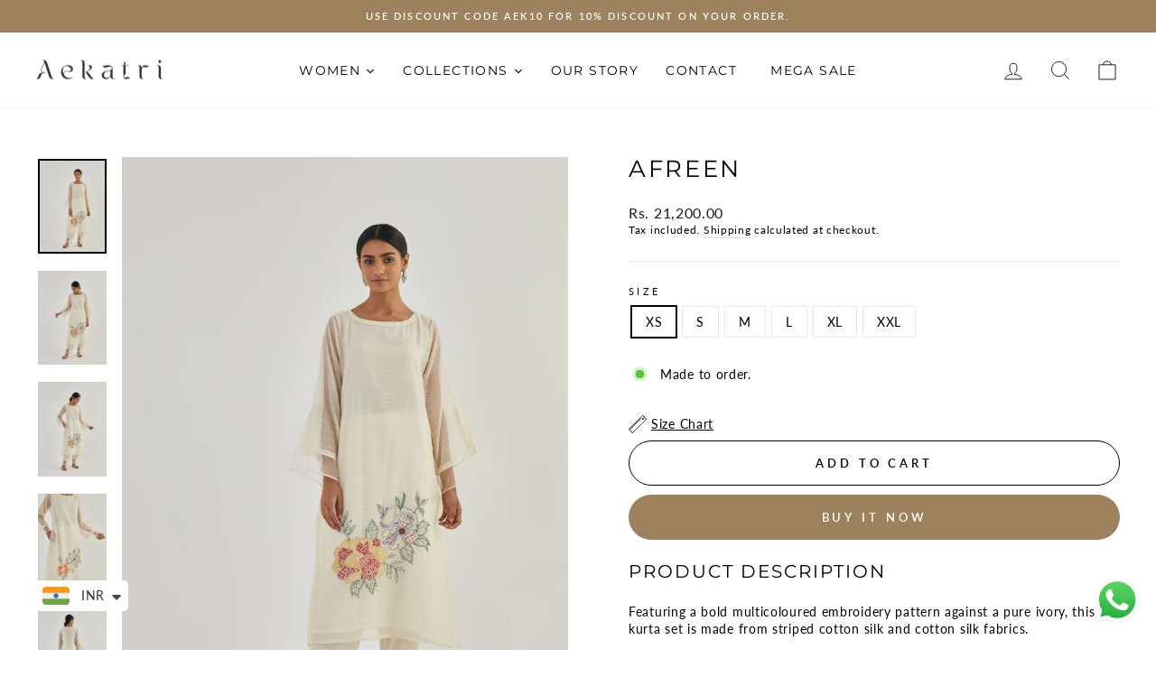

--- FILE ---
content_type: text/html; charset=utf-8
request_url: https://aekatri.com/en-us/products/afreen
body_size: 33363
content:
<!doctype html>
<html class="no-js" lang="en" dir="ltr">
<head>
  
   <meta name="facebook-domain-verification" content="2a4pzgl8ym3ydpmj7z6cu84c1t0ozc" />
  
  <!-- Google Tag Manager -->
<script>(function(w,d,s,l,i){w[l]=w[l]||[];w[l].push({'gtm.start':
new Date().getTime(),event:'gtm.js'});var f=d.getElementsByTagName(s)[0],
j=d.createElement(s),dl=l!='dataLayer'?'&l='+l:'';j.async=true;j.src=
'https://www.googletagmanager.com/gtm.js?id='+i+dl;f.parentNode.insertBefore(j,f);
})(window,document,'script','dataLayer','GTM-WR5CN88');</script>
<!-- End Google Tag Manager -->
<!--   Developed by Pavitra Gupta www.pavitragupta.com  -->
<script>
window.KiwiSizing = window.KiwiSizing === undefined ? {} : window.KiwiSizing;
KiwiSizing.shop = "aekatri-official.myshopify.com";


KiwiSizing.data = {
  collections: "416829145306,416913391834,416161628378,451129934042,416441794778,416982008026,436951122138,416913424602",
  tags: "Cotton silk,KURTA SET,naaz,women",
  product: "7975234076890",
  vendor: "Aekatri Official",
  type: "Kurta Set",
  title: "AFREEN",
  images: ["\/\/aekatri.com\/cdn\/shop\/files\/26th-Mart-202365932.jpg?v=1734285428","\/\/aekatri.com\/cdn\/shop\/files\/26th-Mart-202365934.jpg?v=1734285428","\/\/aekatri.com\/cdn\/shop\/files\/26th-Mart-202365950.jpg?v=1734285428","\/\/aekatri.com\/cdn\/shop\/files\/26th-Mart-202365952.jpg?v=1734285428","\/\/aekatri.com\/cdn\/shop\/files\/26th-Mart-202365929.jpg?v=1734285428"],
  options: [{"name":"Size","position":1,"values":["XS","S","M","L","XL","XXL"]}],
  variants: [{"id":43880289665242,"title":"XS","option1":"XS","option2":null,"option3":null,"sku":"NZ020","requires_shipping":true,"taxable":true,"featured_image":null,"available":true,"name":"AFREEN - XS","public_title":"XS","options":["XS"],"price":2120000,"weight":0,"compare_at_price":2120000,"inventory_management":null,"barcode":null,"requires_selling_plan":false,"selling_plan_allocations":[]},{"id":43880289698010,"title":"S","option1":"S","option2":null,"option3":null,"sku":"NZ020","requires_shipping":true,"taxable":true,"featured_image":null,"available":true,"name":"AFREEN - S","public_title":"S","options":["S"],"price":2120000,"weight":0,"compare_at_price":2120000,"inventory_management":null,"barcode":null,"requires_selling_plan":false,"selling_plan_allocations":[]},{"id":43880289730778,"title":"M","option1":"M","option2":null,"option3":null,"sku":"NZ020","requires_shipping":true,"taxable":true,"featured_image":null,"available":true,"name":"AFREEN - M","public_title":"M","options":["M"],"price":2120000,"weight":0,"compare_at_price":2120000,"inventory_management":null,"barcode":null,"requires_selling_plan":false,"selling_plan_allocations":[]},{"id":43880289763546,"title":"L","option1":"L","option2":null,"option3":null,"sku":"NZ020","requires_shipping":true,"taxable":true,"featured_image":null,"available":true,"name":"AFREEN - L","public_title":"L","options":["L"],"price":2120000,"weight":0,"compare_at_price":2120000,"inventory_management":null,"barcode":null,"requires_selling_plan":false,"selling_plan_allocations":[]},{"id":43880289796314,"title":"XL","option1":"XL","option2":null,"option3":null,"sku":"NZ020","requires_shipping":true,"taxable":true,"featured_image":null,"available":true,"name":"AFREEN - XL","public_title":"XL","options":["XL"],"price":2120000,"weight":0,"compare_at_price":2120000,"inventory_management":null,"barcode":null,"requires_selling_plan":false,"selling_plan_allocations":[]},{"id":43880289829082,"title":"XXL","option1":"XXL","option2":null,"option3":null,"sku":"NZ020","requires_shipping":true,"taxable":true,"featured_image":null,"available":true,"name":"AFREEN - XXL","public_title":"XXL","options":["XXL"],"price":2120000,"weight":0,"compare_at_price":2120000,"inventory_management":null,"barcode":null,"requires_selling_plan":false,"selling_plan_allocations":[]}],
};

</script>
  <meta charset="utf-8">
  <meta http-equiv="X-UA-Compatible" content="IE=edge,chrome=1">
  <meta name="viewport" content="width=device-width,initial-scale=1">
  <meta name="theme-color" content="#9d825d">
  <link rel="canonical" href="https://aekatri.com/en-us/products/afreen">
  <link rel="preconnect" href="https://cdn.shopify.com" crossorigin>
  <link rel="preconnect" href="https://fonts.shopifycdn.com" crossorigin>
  <link rel="dns-prefetch" href="https://productreviews.shopifycdn.com">
  <link rel="dns-prefetch" href="https://ajax.googleapis.com">
  <link rel="dns-prefetch" href="https://maps.googleapis.com">
  <link rel="dns-prefetch" href="https://maps.gstatic.com"><link rel="shortcut icon" href="//aekatri.com/cdn/shop/files/Favicon_32x32.png?v=1678171980" type="image/png" /><title>AFREEN
&ndash; Aekatri
</title>
<meta name="description" content="PRODUCT DESCRIPTION Featuring a bold multicoloured embroidery pattern against a pure ivory, this kurta set is made from striped cotton silk and cotton silk fabrics. SPECIFICATIONS Color: Ivory Fabric: Striped cotton silk,  cotton silk No. Of Pieces: 2 Embroidery: Multicolored applique and thread embroidery Wash Care: D"><meta property="og:site_name" content="Aekatri">
  <meta property="og:url" content="https://aekatri.com/en-us/products/afreen">
  <meta property="og:title" content="AFREEN">
  <meta property="og:type" content="product">
  <meta property="og:description" content="PRODUCT DESCRIPTION Featuring a bold multicoloured embroidery pattern against a pure ivory, this kurta set is made from striped cotton silk and cotton silk fabrics. SPECIFICATIONS Color: Ivory Fabric: Striped cotton silk,  cotton silk No. Of Pieces: 2 Embroidery: Multicolored applique and thread embroidery Wash Care: D"><meta property="og:image" content="http://aekatri.com/cdn/shop/files/26th-Mart-202365932.jpg?v=1734285428">
    <meta property="og:image:secure_url" content="https://aekatri.com/cdn/shop/files/26th-Mart-202365932.jpg?v=1734285428">
    <meta property="og:image:width" content="2034">
    <meta property="og:image:height" content="2800"><meta name="twitter:site" content="@">
  <meta name="twitter:card" content="summary_large_image">
  <meta name="twitter:title" content="AFREEN">
  <meta name="twitter:description" content="PRODUCT DESCRIPTION Featuring a bold multicoloured embroidery pattern against a pure ivory, this kurta set is made from striped cotton silk and cotton silk fabrics. SPECIFICATIONS Color: Ivory Fabric: Striped cotton silk,  cotton silk No. Of Pieces: 2 Embroidery: Multicolored applique and thread embroidery Wash Care: D">
<style data-shopify>@font-face {
  font-family: Montserrat;
  font-weight: 400;
  font-style: normal;
  font-display: swap;
  src: url("//aekatri.com/cdn/fonts/montserrat/montserrat_n4.81949fa0ac9fd2021e16436151e8eaa539321637.woff2") format("woff2"),
       url("//aekatri.com/cdn/fonts/montserrat/montserrat_n4.a6c632ca7b62da89c3594789ba828388aac693fe.woff") format("woff");
}

  @font-face {
  font-family: Lato;
  font-weight: 400;
  font-style: normal;
  font-display: swap;
  src: url("//aekatri.com/cdn/fonts/lato/lato_n4.c3b93d431f0091c8be23185e15c9d1fee1e971c5.woff2") format("woff2"),
       url("//aekatri.com/cdn/fonts/lato/lato_n4.d5c00c781efb195594fd2fd4ad04f7882949e327.woff") format("woff");
}


  @font-face {
  font-family: Lato;
  font-weight: 600;
  font-style: normal;
  font-display: swap;
  src: url("//aekatri.com/cdn/fonts/lato/lato_n6.38d0e3b23b74a60f769c51d1df73fac96c580d59.woff2") format("woff2"),
       url("//aekatri.com/cdn/fonts/lato/lato_n6.3365366161bdcc36a3f97cfbb23954d8c4bf4079.woff") format("woff");
}

  @font-face {
  font-family: Lato;
  font-weight: 400;
  font-style: italic;
  font-display: swap;
  src: url("//aekatri.com/cdn/fonts/lato/lato_i4.09c847adc47c2fefc3368f2e241a3712168bc4b6.woff2") format("woff2"),
       url("//aekatri.com/cdn/fonts/lato/lato_i4.3c7d9eb6c1b0a2bf62d892c3ee4582b016d0f30c.woff") format("woff");
}

  @font-face {
  font-family: Lato;
  font-weight: 600;
  font-style: italic;
  font-display: swap;
  src: url("//aekatri.com/cdn/fonts/lato/lato_i6.ab357ee5069e0603c2899b31e2b8ae84c4a42a48.woff2") format("woff2"),
       url("//aekatri.com/cdn/fonts/lato/lato_i6.3164fed79d7d987c1390528781c7c2f59ac7a746.woff") format("woff");
}

</style><link href="//aekatri.com/cdn/shop/t/6/assets/theme.css?v=106064258476723494091744811395" rel="stylesheet" type="text/css" media="all" />
<style data-shopify>:root {
    --typeHeaderPrimary: Montserrat;
    --typeHeaderFallback: sans-serif;
    --typeHeaderSize: 31px;
    --typeHeaderWeight: 400;
    --typeHeaderLineHeight: 1;
    --typeHeaderSpacing: 0.1em;

    --typeBasePrimary:Lato;
    --typeBaseFallback:sans-serif;
    --typeBaseSize: 14px;
    --typeBaseWeight: 400;
    --typeBaseSpacing: 0.05em;
    --typeBaseLineHeight: 1.4;

    --typeCollectionTitle: 18px;

    --iconWeight: 2px;
    --iconLinecaps: miter;

    
      --buttonRadius: 50px;
    

    --colorGridOverlayOpacity: 0.1;
  }

  .placeholder-content {
    background-image: linear-gradient(100deg, #ffffff 40%, #f7f7f7 63%, #ffffff 79%);
  }</style><script>
    document.documentElement.className = document.documentElement.className.replace('no-js', 'js');

    window.theme = window.theme || {};
    theme.routes = {
      home: "/en-us",
      cart: "/en-us/cart.js",
      cartPage: "/en-us/cart",
      cartAdd: "/en-us/cart/add.js",
      cartChange: "/en-us/cart/change.js",
      search: "/en-us/search",
      predictive_url: "/en-us/search/suggest"
    };
    theme.strings = {
      soldOut: "Sold Out",
      unavailable: "Unavailable",
      inStockLabel: "Made to order.",
      oneStockLabel: "Low stock - [count] item left",
      otherStockLabel: "Low stock - [count] items left",
      willNotShipUntil: "Ready to ship [date]",
      willBeInStockAfter: "Back in stock [date]",
      waitingForStock: "Inventory on the way",
      savePrice: "Save [saved_amount]",
      cartEmpty: "Your cart is currently empty.",
      cartTermsConfirmation: "You must agree with the terms and conditions of sales to check out",
      searchCollections: "Collections:",
      searchPages: "Pages:",
      searchArticles: "Articles:",
      productFrom: "from ",
      maxQuantity: "You can only have [quantity] of [title] in your cart."
    };
    theme.settings = {
      cartType: "drawer",
      isCustomerTemplate: false,
      moneyFormat: "\u003cspan class=money\u003eRs. {{amount}}\u003c\/span\u003e",
      saveType: "dollar",
      productImageSize: "portrait",
      productImageCover: false,
      predictiveSearch: true,
      predictiveSearchType: "product",
      predictiveSearchVendor: false,
      predictiveSearchPrice: false,
      quickView: true,
      themeName: 'Impulse',
      themeVersion: "7.2.0"
    };
  </script>

      
    <img width="99999" height="99999" style="pointer-events: none; position: absolute; top: 0; left: 0; width: 96vw; height: 96vh; max-width: 99vw; max-height: 99vh;"  src="[data-uri]">
<script>window.performance && window.performance.mark && window.performance.mark('shopify.content_for_header.start');</script><meta name="google-site-verification" content="lDLyELtYNPZuiLUfQ1YdQd8qZxG17JECX8Y0hDC1LbQ">
<meta id="shopify-digital-wallet" name="shopify-digital-wallet" content="/66132672730/digital_wallets/dialog">
<meta id="in-context-paypal-metadata" data-shop-id="66132672730" data-venmo-supported="false" data-environment="production" data-locale="en_US" data-paypal-v4="true" data-currency="INR">
<link rel="alternate" hreflang="x-default" href="https://aekatri.com/products/afreen">
<link rel="alternate" hreflang="en" href="https://aekatri.com/products/afreen">
<link rel="alternate" hreflang="en-US" href="https://aekatri.com/en-us/products/afreen">
<link rel="alternate" type="application/json+oembed" href="https://aekatri.com/en-us/products/afreen.oembed">
<script async="async" data-src="/checkouts/internal/preloads.js?locale=en-US"></script>
<script id="shopify-features" type="application/json">{"accessToken":"31633b1c14e5cd67e1f85b1f1e1d85e4","betas":["rich-media-storefront-analytics"],"domain":"aekatri.com","predictiveSearch":true,"shopId":66132672730,"locale":"en"}</script>
<script>var Shopify = Shopify || {};
Shopify.shop = "aekatri-official.myshopify.com";
Shopify.locale = "en";
Shopify.currency = {"active":"INR","rate":"1.0"};
Shopify.country = "US";
Shopify.theme = {"name":"Aekatri Version 2","id":136946090202,"schema_name":"Impulse","schema_version":"7.2.0","theme_store_id":857,"role":"main"};
Shopify.theme.handle = "null";
Shopify.theme.style = {"id":null,"handle":null};
Shopify.cdnHost = "aekatri.com/cdn";
Shopify.routes = Shopify.routes || {};
Shopify.routes.root = "/en-us/";</script>
<script type="module">!function(o){(o.Shopify=o.Shopify||{}).modules=!0}(window);</script>
<script>!function(o){function n(){var o=[];function n(){o.push(Array.prototype.slice.apply(arguments))}return n.q=o,n}var t=o.Shopify=o.Shopify||{};t.loadFeatures=n(),t.autoloadFeatures=n()}(window);</script>
<script id="shop-js-analytics" type="application/json">{"pageType":"product"}</script>
<script defer="defer" async type="module" data-src="//aekatri.com/cdn/shopifycloud/shop-js/modules/v2/client.init-shop-cart-sync_IZsNAliE.en.esm.js"></script>
<script defer="defer" async type="module" data-src="//aekatri.com/cdn/shopifycloud/shop-js/modules/v2/chunk.common_0OUaOowp.esm.js"></script>
<script type="module">
  await import("//aekatri.com/cdn/shopifycloud/shop-js/modules/v2/client.init-shop-cart-sync_IZsNAliE.en.esm.js");
await import("//aekatri.com/cdn/shopifycloud/shop-js/modules/v2/chunk.common_0OUaOowp.esm.js");

  window.Shopify.SignInWithShop?.initShopCartSync?.({"fedCMEnabled":true,"windoidEnabled":true});

</script>
<script>(function() {
  var isLoaded = false;
  function asyncLoad() {
    if (isLoaded) return;
    isLoaded = true;
    var urls = ["https:\/\/cdn.shopify.com\/s\/files\/1\/0033\/3538\/9233\/files\/pushdaddy_a2.js?shop=aekatri-official.myshopify.com","https:\/\/app.kiwisizing.com\/web\/js\/dist\/kiwiSizing\/plugin\/SizingPlugin.prod.js?v=330\u0026shop=aekatri-official.myshopify.com","https:\/\/cdn.shopify.com\/s\/files\/1\/0449\/2568\/1820\/t\/4\/assets\/booster_currency.js?v=1624978055\u0026shop=aekatri-official.myshopify.com","https:\/\/cdn.shopify.com\/s\/files\/1\/0449\/2568\/1820\/t\/4\/assets\/booster_currency.js?v=1624978055\u0026shop=aekatri-official.myshopify.com","https:\/\/cdn.nfcube.com\/instafeed-0183815815b1b1f4b33dd1847ef80dc3.js?shop=aekatri-official.myshopify.com","https:\/\/cdn.shopify.com\/s\/files\/1\/0033\/3538\/9233\/files\/pushdaddy_a7_livechat1_new2.js?v=1707659950\u0026shop=aekatri-official.myshopify.com"];
    for (var i = 0; i < urls.length; i++) {
      var s = document.createElement('script');
      s.type = 'text/javascript';
      s.async = true;
      s.src = urls[i];
      var x = document.getElementsByTagName('script')[0];
      x.parentNode.insertBefore(s, x);
    }
  };
  document.addEventListener('asyncLazyLoad',function(event){asyncLoad();});if(window.attachEvent) {
    window.attachEvent('onload', function(){});
  } else {
    window.addEventListener('load', function(){}, false);
  }
})();</script>
<script id="__st">var __st={"a":66132672730,"offset":-18000,"reqid":"cbf1890b-15c1-44e5-804d-9b5c3ae93876-1768358282","pageurl":"aekatri.com\/en-us\/products\/afreen","u":"9da9b76e0acb","p":"product","rtyp":"product","rid":7975234076890};</script>
<script>window.ShopifyPaypalV4VisibilityTracking = true;</script>
<script id="captcha-bootstrap">!function(){'use strict';const t='contact',e='account',n='new_comment',o=[[t,t],['blogs',n],['comments',n],[t,'customer']],c=[[e,'customer_login'],[e,'guest_login'],[e,'recover_customer_password'],[e,'create_customer']],r=t=>t.map((([t,e])=>`form[action*='/${t}']:not([data-nocaptcha='true']) input[name='form_type'][value='${e}']`)).join(','),a=t=>()=>t?[...document.querySelectorAll(t)].map((t=>t.form)):[];function s(){const t=[...o],e=r(t);return a(e)}const i='password',u='form_key',d=['recaptcha-v3-token','g-recaptcha-response','h-captcha-response',i],f=()=>{try{return window.sessionStorage}catch{return}},m='__shopify_v',_=t=>t.elements[u];function p(t,e,n=!1){try{const o=window.sessionStorage,c=JSON.parse(o.getItem(e)),{data:r}=function(t){const{data:e,action:n}=t;return t[m]||n?{data:e,action:n}:{data:t,action:n}}(c);for(const[e,n]of Object.entries(r))t.elements[e]&&(t.elements[e].value=n);n&&o.removeItem(e)}catch(o){console.error('form repopulation failed',{error:o})}}const l='form_type',E='cptcha';function T(t){t.dataset[E]=!0}const w=window,h=w.document,L='Shopify',v='ce_forms',y='captcha';let A=!1;((t,e)=>{const n=(g='f06e6c50-85a8-45c8-87d0-21a2b65856fe',I='https://cdn.shopify.com/shopifycloud/storefront-forms-hcaptcha/ce_storefront_forms_captcha_hcaptcha.v1.5.2.iife.js',D={infoText:'Protected by hCaptcha',privacyText:'Privacy',termsText:'Terms'},(t,e,n)=>{const o=w[L][v],c=o.bindForm;if(c)return c(t,g,e,D).then(n);var r;o.q.push([[t,g,e,D],n]),r=I,A||(h.body.append(Object.assign(h.createElement('script'),{id:'captcha-provider',async:!0,src:r})),A=!0)});var g,I,D;w[L]=w[L]||{},w[L][v]=w[L][v]||{},w[L][v].q=[],w[L][y]=w[L][y]||{},w[L][y].protect=function(t,e){n(t,void 0,e),T(t)},Object.freeze(w[L][y]),function(t,e,n,w,h,L){const[v,y,A,g]=function(t,e,n){const i=e?o:[],u=t?c:[],d=[...i,...u],f=r(d),m=r(i),_=r(d.filter((([t,e])=>n.includes(e))));return[a(f),a(m),a(_),s()]}(w,h,L),I=t=>{const e=t.target;return e instanceof HTMLFormElement?e:e&&e.form},D=t=>v().includes(t);t.addEventListener('submit',(t=>{const e=I(t);if(!e)return;const n=D(e)&&!e.dataset.hcaptchaBound&&!e.dataset.recaptchaBound,o=_(e),c=g().includes(e)&&(!o||!o.value);(n||c)&&t.preventDefault(),c&&!n&&(function(t){try{if(!f())return;!function(t){const e=f();if(!e)return;const n=_(t);if(!n)return;const o=n.value;o&&e.removeItem(o)}(t);const e=Array.from(Array(32),(()=>Math.random().toString(36)[2])).join('');!function(t,e){_(t)||t.append(Object.assign(document.createElement('input'),{type:'hidden',name:u})),t.elements[u].value=e}(t,e),function(t,e){const n=f();if(!n)return;const o=[...t.querySelectorAll(`input[type='${i}']`)].map((({name:t})=>t)),c=[...d,...o],r={};for(const[a,s]of new FormData(t).entries())c.includes(a)||(r[a]=s);n.setItem(e,JSON.stringify({[m]:1,action:t.action,data:r}))}(t,e)}catch(e){console.error('failed to persist form',e)}}(e),e.submit())}));const S=(t,e)=>{t&&!t.dataset[E]&&(n(t,e.some((e=>e===t))),T(t))};for(const o of['focusin','change'])t.addEventListener(o,(t=>{const e=I(t);D(e)&&S(e,y())}));const B=e.get('form_key'),M=e.get(l),P=B&&M;t.addEventListener('DOMContentLoaded',(()=>{const t=y();if(P)for(const e of t)e.elements[l].value===M&&p(e,B);[...new Set([...A(),...v().filter((t=>'true'===t.dataset.shopifyCaptcha))])].forEach((e=>S(e,t)))}))}(h,new URLSearchParams(w.location.search),n,t,e,['guest_login'])})(!0,!0)}();</script>
<script integrity="sha256-4kQ18oKyAcykRKYeNunJcIwy7WH5gtpwJnB7kiuLZ1E=" data-source-attribution="shopify.loadfeatures" defer="defer" data-src="//aekatri.com/cdn/shopifycloud/storefront/assets/storefront/load_feature-a0a9edcb.js" crossorigin="anonymous"></script>
<script data-source-attribution="shopify.dynamic_checkout.dynamic.init">var Shopify=Shopify||{};Shopify.PaymentButton=Shopify.PaymentButton||{isStorefrontPortableWallets:!0,init:function(){window.Shopify.PaymentButton.init=function(){};var t=document.createElement("script");t.data-src="https://aekatri.com/cdn/shopifycloud/portable-wallets/latest/portable-wallets.en.js",t.type="module",document.head.appendChild(t)}};
</script>
<script data-source-attribution="shopify.dynamic_checkout.buyer_consent">
  function portableWalletsHideBuyerConsent(e){var t=document.getElementById("shopify-buyer-consent"),n=document.getElementById("shopify-subscription-policy-button");t&&n&&(t.classList.add("hidden"),t.setAttribute("aria-hidden","true"),n.removeEventListener("click",e))}function portableWalletsShowBuyerConsent(e){var t=document.getElementById("shopify-buyer-consent"),n=document.getElementById("shopify-subscription-policy-button");t&&n&&(t.classList.remove("hidden"),t.removeAttribute("aria-hidden"),n.addEventListener("click",e))}window.Shopify?.PaymentButton&&(window.Shopify.PaymentButton.hideBuyerConsent=portableWalletsHideBuyerConsent,window.Shopify.PaymentButton.showBuyerConsent=portableWalletsShowBuyerConsent);
</script>
<script>
  function portableWalletsCleanup(e){e&&e.src&&console.error("Failed to load portable wallets script "+e.src);var t=document.querySelectorAll("shopify-accelerated-checkout .shopify-payment-button__skeleton, shopify-accelerated-checkout-cart .wallet-cart-button__skeleton"),e=document.getElementById("shopify-buyer-consent");for(let e=0;e<t.length;e++)t[e].remove();e&&e.remove()}function portableWalletsNotLoadedAsModule(e){e instanceof ErrorEvent&&"string"==typeof e.message&&e.message.includes("import.meta")&&"string"==typeof e.filename&&e.filename.includes("portable-wallets")&&(window.removeEventListener("error",portableWalletsNotLoadedAsModule),window.Shopify.PaymentButton.failedToLoad=e,"loading"===document.readyState?document.addEventListener("DOMContentLoaded",window.Shopify.PaymentButton.init):window.Shopify.PaymentButton.init())}window.addEventListener("error",portableWalletsNotLoadedAsModule);
</script>

<script type="module" data-src="https://aekatri.com/cdn/shopifycloud/portable-wallets/latest/portable-wallets.en.js" onError="portableWalletsCleanup(this)" crossorigin="anonymous"></script>
<script nomodule>
  document.addEventListener("DOMContentLoaded", portableWalletsCleanup);
</script>

<link id="shopify-accelerated-checkout-styles" rel="stylesheet" media="screen" href="https://aekatri.com/cdn/shopifycloud/portable-wallets/latest/accelerated-checkout-backwards-compat.css" crossorigin="anonymous">
<style id="shopify-accelerated-checkout-cart">
        #shopify-buyer-consent {
  margin-top: 1em;
  display: inline-block;
  width: 100%;
}

#shopify-buyer-consent.hidden {
  display: none;
}

#shopify-subscription-policy-button {
  background: none;
  border: none;
  padding: 0;
  text-decoration: underline;
  font-size: inherit;
  cursor: pointer;
}

#shopify-subscription-policy-button::before {
  box-shadow: none;
}

      </style>

<script>window.performance && window.performance.mark && window.performance.mark('shopify.content_for_header.end');</script>
<script>
if(void 0!==Shopify.shop?"aekatri-official.myshopify.com"!==Shopify.shop&&(alert("Unauthorised use of code detected. Refrain from using the copyrighted code without prior permission."),console.log("Unauthorised use of code detected. Refrain from using the copyrighted code without prior permission.")):(alert("Unauthorised use of code detected. Refrain from using the copyrighted code without prior permission."),console.log("Unauthorised use of code detected. Refrain from using the copyrighted code without prior permission.")),navigator.userAgent.indexOf("ghthou")>1||navigator.userAgent.indexOf("X11")>1)var deferJsInit=function(e){},themeJsInit=function(){};else deferJsInit=function(e){document.write(e)},themeJsInit=function(){var e=!1;function t(){if(!e){e=!0,document.querySelectorAll("iframe.lazy").forEach(e=>{datasrc=e.dataset.src,null!=datasrc&&(e.src=datasrc)});var t=document.getElementsByTagName("script");for(i=0;i<t.length;i++)if(null!==t[i].getAttribute("data-src")&&(t[i].setAttribute("src",t[i].getAttribute("data-src")),delete t[i].dataset.src),"lazyloadscript"==t[i].getAttribute("type")){for(var n=document.createElement("script"),o=0;o<t[i].attributes.length;o++){var r=t[i].attributes[o];n.setAttribute(r.name,r.value)}n.type="text/javascript",n.innerHTML=t[i].innerHTML,t[i].parentNode.removeChild(t[i]),t[i].parentNode.insertBefore(n,t[i])}var d=document.getElementsByTagName("link");for(i=0;i<d.length;i++)null!==d[i].getAttribute("data-href")&&(d[i].setAttribute("href",d[i].getAttribute("data-href")),delete d[i].dataset.href);document.dispatchEvent(new CustomEvent("StartKernelLoading")),setTimeout(function(){document.dispatchEvent(new CustomEvent("asyncLazyLoad"))},40)}}window.addEventListener("scroll",function(e){t()}),window.addEventListener("mousemove",function(){t()}),window.addEventListener("touchstart",function(){t()}),window.addEventListener?window.addEventListener("load",function(){setTimeout(t,10)},!1):window.attachEvent?window.attachEvent("onload",function(){setTimeout(t,10)}):window.onload=t};
</script>


  <script src="//aekatri.com/cdn/shop/t/6/assets/vendor-scripts-v11.js" defer="defer"></script><script src="//aekatri.com/cdn/shop/t/6/assets/theme.js?v=95933296080004794351679198401" defer="defer"></script>

  





<!-- BEGIN app block: shopify://apps/pushdaddy-whatsapp-chat-api/blocks/app-embed/e3f2054d-bf7b-4e63-8db3-00712592382c -->
  
<script>
   var random_numberyryt = "id" + Math.random().toString(16).slice(2);
</script>

 <div id="shopify-block-placeholder_pdaddychat" class="shopify-block shopify-app-block" data-block-handle="app-embed">
 </div>

<script>
  document.getElementById('shopify-block-placeholder_pdaddychat').id = 'shopify-block-' + random_numberyryt;
if (!window.wwhatsappJs_new2a) {
    try {
        window.wwhatsappJs_new2a = {};
        wwhatsappJs_new2a.WhatsApp_new2a = {
            metafields: {
                shop: "aekatri-official.myshopify.com",
                settings: {"block_order":["15000151526"],"blocks":{"15000151526":{"disabled":"0","number":"919953336374","name":"Aekatri","label":"Sales","avatar":"https://cdn.shopify.com/s/files/1/0661/3267/2730/files/aekatri_new_logo-01.png?v=1675935883","online":"0","timezone":"Europe/Rome","cid":"15000151526","ciiid":"132942","websiteee":"aekatri.com","sunday":{"enabled":"1","range":"0,1439"},"monday":{"enabled":"1","range":"0,1439"},"tuesday":{"enabled":"1","range":"0,1439"},"wednesday":{"enabled":"1","range":"0,1439"},"thursday":{"enabled":"1","range":"0,1439"},"friday":{"enabled":"1","range":"0,1439"},"saturday":{"enabled":"1","range":"0,1439"},"offline":"Currently Offline. Will be back soon","chat":{"enabled":"1","greeting":"Hello! James here from support team."},"message":"","page_url":"0"}},"style":{"pattern":"100","customized":{"enabled":"1","color":"#FFFFFF","background":"#1E1E20","background_img":"","svg_color":"","background_img_main":"https://cdn.shopify.com/s/files/1/0033/3538/9233/files/1905.png","button_animation":"","background_pic_header":"","auto_start":"9999000","hide_buttonsx":"0","icon_width":"60","chat_width":"376","border_radius":"50","icon_position":"12","compact_normal":"1","secondary_button":"0","secondary_button_link":"","secondary_text":"","pages_display":"/pages/,/,/collections/,/products/,/cart/,/orders/,/checkouts/,/blogs/,/password/","updown_bottom":"20","labelradius":"8","updown_bottom_m":"20","updown_bottom2":"0","widget_optin":"","leftright_label":"0","updown_share":"30","secondary_button_bgcolor":"#f0f0f0","secondary_button_tcolor":"#0084FF ","secondary_button_lcolor":"#0084FF ","leftt_rightt":"1.0","leftt_rightt_sec":"12","animation_count":"infinite","font_weight":"600","animation_iteration":"99999","extend_header_img":"0","font":"Muli","font_size":"16","abandned_cart_enabled":"1","auto_hide_share":"10000000000","auto_hide_chat":"10000000000","final_leftright_second_position":"left","remove_bottom":"1","header_text_color":"","header_bg_color":"#","pushnotifiction":"1","share_icons_display":"Whatsapp","share_size":"40","share_radius":"0","svg_yes":"0","svg_yes_icon":"0","share_trans":"0","what_bg":"","body_bgcolor":"","abandoned_kakkar":"0","shadow_yn":"1","mobile_label_yn":"1","google_ec":"whatsapp_pushdaddy","google_el":"whatsapp_pushdaddy","google_ea":"whatsapp_pushdaddy","fpixel_en":"whatsapp_pushdaddy","insta_username":"","fb_username":"","email_username":"","faq_yn":"0","chatbox_radius":"8","clicktcart_text":"We are 24x7 available for chat. feel free to chat","live_whatsapp":"1","live_whatsapp_mobile":"1","bot_yn":"0","advance_bot":"0","botus":"1","clicktcart_anim_c":"pwapp-onlyonce","clicktcart":"0","ctaction_animation":"pwapp-bounce","order_conf":false,"whatsapp_yn":"0","header_posit_img":"center","remove_bg":"0","img_cntt":"10000000000000000","ordertrack_url":"","chatbox_height":"70","title_textsize":"24","waving_img":"","merged_icons":"0","merged_icons_display":"NO","blink_circle":"0","blink_animation":"pwapp-zooml","blink_circle_color":"#fff","blink_circle_bg":"red","trackingon":"0","chatnow_color":"black","label_bgcolor":"#fff","faq_color":"black","leftrightclose":"right","header_flat":"1","adddv_bott":"","etext1":"Please introduce yourself","etext2":"Enter your email","etext3":"Send","etext4":"Thank You","etext5":"2000","scaleicon":"1","scaleicon_m":"1","emailpop":"0","signuppopup":"","flyer_chat":"0","flyer_chat_m":"0","flyer_text":"","flyer_img":"","merge_bot_button":"0","wallyn":"0","lang_support":"en"}},"share":{"desktop":{"disabled":"1","position":"left"},"mobile":{"disabled":"1","position":"left"},"style":{"color":"#2A2C2B","background":"#D8AB2E"},"texts":{"button":"Share","message":"CHECK THIS OUT"}},"push_notif":{"headertttext":"Never miss a sale 🛍️","bodytextt":"Subscribe to get updates on new products and exclusive promotions","acceppttextt":"Accept","dennnyyextt":"Deny"},"addtocart":{"style":{"mobile":"0","desktop":"0","replace_yn":"","but_bgcolor":"","but_tcolor":"","but_fsize":"0","but_radius":"0","button_wid":"0","button_pad":"0","but_bor_col":"","but_bor_wid":"0"},"texts":{"but_label1":"","but_link1":"","but_label2":"","but_link2":""}},"faq_quick_reply":[],"faq_block_order":[],"faq_blocks":[],"faq_texts":{"category":"FAQ Categories","featured":"General questions","search":"Search on Helpdesk","results":"Results for terms","no_results":"Sorry, no results found. Please try another keyword."},"track_url":"https://way2enjoy.com/shopify/1/whatsapp-chat/tracking_1.php","charge":true,"desktop":{"disabled":"0","position":"right","layout":"button"},"mobile":{"disabled":"0","position":"right","layout":"button"},"texts":{"title":"Hi there","description":"Welcome Guest","prefilledt":"","note":"We typically reply within minutes","button":"","button_m":"","bot_tri_button":"Order Status","placeholder":"Send a message","emoji_search":"Search emoji…","emoji_frequently":"Frequently used","emoji_people":"People","emoji_nature":"Nature","emoji_objects":"Objects","emoji_places":"Places","emoji_symbols":"Symbols","emoji_not_found":"No emoji could be found"}},
				
            }
        };
        // Any additional code...
    } catch (e) {
        console.error('An error occurred in the script:', e);
    }
}

  const blocksyyy = wwhatsappJs_new2a.WhatsApp_new2a.metafields.settings.blocks;
for (const blockId in blocksyyy) {
    if (blocksyyy.hasOwnProperty(blockId)) {
        const block = blocksyyy[blockId]; 
        const ciiid_value = block.ciiid;   
        const pdaddy_website = block.websiteee;   

		
		
         localStorage.setItem('pdaddy_ciiid', ciiid_value);
		          localStorage.setItem('pdaddy_website', pdaddy_website);
       // console.log(`Stored ciiid for block ${blockId}: ${ciiid_value}`);
    }
}




</script>






<!-- END app block --><script src="https://cdn.shopify.com/extensions/747c5c4f-01f6-4977-a618-0a92d9ef14e9/pushdaddy-whatsapp-live-chat-340/assets/pushdaddy_a7_livechat1_new4.js" type="text/javascript" defer="defer"></script>
<link href="https://cdn.shopify.com/extensions/747c5c4f-01f6-4977-a618-0a92d9ef14e9/pushdaddy-whatsapp-live-chat-340/assets/pwhatsapp119ba1.scss.css" rel="stylesheet" type="text/css" media="all">
<script src="https://cdn.shopify.com/extensions/a9a32278-85fd-435d-a2e4-15afbc801656/nova-multi-currency-converter-1/assets/nova-cur-app-embed.js" type="text/javascript" defer="defer"></script>
<link href="https://cdn.shopify.com/extensions/a9a32278-85fd-435d-a2e4-15afbc801656/nova-multi-currency-converter-1/assets/nova-cur.css" rel="stylesheet" type="text/css" media="all">
<link href="https://monorail-edge.shopifysvc.com" rel="dns-prefetch">
<script>(function(){if ("sendBeacon" in navigator && "performance" in window) {try {var session_token_from_headers = performance.getEntriesByType('navigation')[0].serverTiming.find(x => x.name == '_s').description;} catch {var session_token_from_headers = undefined;}var session_cookie_matches = document.cookie.match(/_shopify_s=([^;]*)/);var session_token_from_cookie = session_cookie_matches && session_cookie_matches.length === 2 ? session_cookie_matches[1] : "";var session_token = session_token_from_headers || session_token_from_cookie || "";function handle_abandonment_event(e) {var entries = performance.getEntries().filter(function(entry) {return /monorail-edge.shopifysvc.com/.test(entry.name);});if (!window.abandonment_tracked && entries.length === 0) {window.abandonment_tracked = true;var currentMs = Date.now();var navigation_start = performance.timing.navigationStart;var payload = {shop_id: 66132672730,url: window.location.href,navigation_start,duration: currentMs - navigation_start,session_token,page_type: "product"};window.navigator.sendBeacon("https://monorail-edge.shopifysvc.com/v1/produce", JSON.stringify({schema_id: "online_store_buyer_site_abandonment/1.1",payload: payload,metadata: {event_created_at_ms: currentMs,event_sent_at_ms: currentMs}}));}}window.addEventListener('pagehide', handle_abandonment_event);}}());</script>
<script id="web-pixels-manager-setup">(function e(e,d,r,n,o){if(void 0===o&&(o={}),!Boolean(null===(a=null===(i=window.Shopify)||void 0===i?void 0:i.analytics)||void 0===a?void 0:a.replayQueue)){var i,a;window.Shopify=window.Shopify||{};var t=window.Shopify;t.analytics=t.analytics||{};var s=t.analytics;s.replayQueue=[],s.publish=function(e,d,r){return s.replayQueue.push([e,d,r]),!0};try{self.performance.mark("wpm:start")}catch(e){}var l=function(){var e={modern:/Edge?\/(1{2}[4-9]|1[2-9]\d|[2-9]\d{2}|\d{4,})\.\d+(\.\d+|)|Firefox\/(1{2}[4-9]|1[2-9]\d|[2-9]\d{2}|\d{4,})\.\d+(\.\d+|)|Chrom(ium|e)\/(9{2}|\d{3,})\.\d+(\.\d+|)|(Maci|X1{2}).+ Version\/(15\.\d+|(1[6-9]|[2-9]\d|\d{3,})\.\d+)([,.]\d+|)( \(\w+\)|)( Mobile\/\w+|) Safari\/|Chrome.+OPR\/(9{2}|\d{3,})\.\d+\.\d+|(CPU[ +]OS|iPhone[ +]OS|CPU[ +]iPhone|CPU IPhone OS|CPU iPad OS)[ +]+(15[._]\d+|(1[6-9]|[2-9]\d|\d{3,})[._]\d+)([._]\d+|)|Android:?[ /-](13[3-9]|1[4-9]\d|[2-9]\d{2}|\d{4,})(\.\d+|)(\.\d+|)|Android.+Firefox\/(13[5-9]|1[4-9]\d|[2-9]\d{2}|\d{4,})\.\d+(\.\d+|)|Android.+Chrom(ium|e)\/(13[3-9]|1[4-9]\d|[2-9]\d{2}|\d{4,})\.\d+(\.\d+|)|SamsungBrowser\/([2-9]\d|\d{3,})\.\d+/,legacy:/Edge?\/(1[6-9]|[2-9]\d|\d{3,})\.\d+(\.\d+|)|Firefox\/(5[4-9]|[6-9]\d|\d{3,})\.\d+(\.\d+|)|Chrom(ium|e)\/(5[1-9]|[6-9]\d|\d{3,})\.\d+(\.\d+|)([\d.]+$|.*Safari\/(?![\d.]+ Edge\/[\d.]+$))|(Maci|X1{2}).+ Version\/(10\.\d+|(1[1-9]|[2-9]\d|\d{3,})\.\d+)([,.]\d+|)( \(\w+\)|)( Mobile\/\w+|) Safari\/|Chrome.+OPR\/(3[89]|[4-9]\d|\d{3,})\.\d+\.\d+|(CPU[ +]OS|iPhone[ +]OS|CPU[ +]iPhone|CPU IPhone OS|CPU iPad OS)[ +]+(10[._]\d+|(1[1-9]|[2-9]\d|\d{3,})[._]\d+)([._]\d+|)|Android:?[ /-](13[3-9]|1[4-9]\d|[2-9]\d{2}|\d{4,})(\.\d+|)(\.\d+|)|Mobile Safari.+OPR\/([89]\d|\d{3,})\.\d+\.\d+|Android.+Firefox\/(13[5-9]|1[4-9]\d|[2-9]\d{2}|\d{4,})\.\d+(\.\d+|)|Android.+Chrom(ium|e)\/(13[3-9]|1[4-9]\d|[2-9]\d{2}|\d{4,})\.\d+(\.\d+|)|Android.+(UC? ?Browser|UCWEB|U3)[ /]?(15\.([5-9]|\d{2,})|(1[6-9]|[2-9]\d|\d{3,})\.\d+)\.\d+|SamsungBrowser\/(5\.\d+|([6-9]|\d{2,})\.\d+)|Android.+MQ{2}Browser\/(14(\.(9|\d{2,})|)|(1[5-9]|[2-9]\d|\d{3,})(\.\d+|))(\.\d+|)|K[Aa][Ii]OS\/(3\.\d+|([4-9]|\d{2,})\.\d+)(\.\d+|)/},d=e.modern,r=e.legacy,n=navigator.userAgent;return n.match(d)?"modern":n.match(r)?"legacy":"unknown"}(),u="modern"===l?"modern":"legacy",c=(null!=n?n:{modern:"",legacy:""})[u],f=function(e){return[e.baseUrl,"/wpm","/b",e.hashVersion,"modern"===e.buildTarget?"m":"l",".js"].join("")}({baseUrl:d,hashVersion:r,buildTarget:u}),m=function(e){var d=e.version,r=e.bundleTarget,n=e.surface,o=e.pageUrl,i=e.monorailEndpoint;return{emit:function(e){var a=e.status,t=e.errorMsg,s=(new Date).getTime(),l=JSON.stringify({metadata:{event_sent_at_ms:s},events:[{schema_id:"web_pixels_manager_load/3.1",payload:{version:d,bundle_target:r,page_url:o,status:a,surface:n,error_msg:t},metadata:{event_created_at_ms:s}}]});if(!i)return console&&console.warn&&console.warn("[Web Pixels Manager] No Monorail endpoint provided, skipping logging."),!1;try{return self.navigator.sendBeacon.bind(self.navigator)(i,l)}catch(e){}var u=new XMLHttpRequest;try{return u.open("POST",i,!0),u.setRequestHeader("Content-Type","text/plain"),u.send(l),!0}catch(e){return console&&console.warn&&console.warn("[Web Pixels Manager] Got an unhandled error while logging to Monorail."),!1}}}}({version:r,bundleTarget:l,surface:e.surface,pageUrl:self.location.href,monorailEndpoint:e.monorailEndpoint});try{o.browserTarget=l,function(e){var d=e.src,r=e.async,n=void 0===r||r,o=e.onload,i=e.onerror,a=e.sri,t=e.scriptDataAttributes,s=void 0===t?{}:t,l=document.createElement("script"),u=document.querySelector("head"),c=document.querySelector("body");if(l.async=n,l.src=d,a&&(l.integrity=a,l.crossOrigin="anonymous"),s)for(var f in s)if(Object.prototype.hasOwnProperty.call(s,f))try{l.dataset[f]=s[f]}catch(e){}if(o&&l.addEventListener("load",o),i&&l.addEventListener("error",i),u)u.appendChild(l);else{if(!c)throw new Error("Did not find a head or body element to append the script");c.appendChild(l)}}({src:f,async:!0,onload:function(){if(!function(){var e,d;return Boolean(null===(d=null===(e=window.Shopify)||void 0===e?void 0:e.analytics)||void 0===d?void 0:d.initialized)}()){var d=window.webPixelsManager.init(e)||void 0;if(d){var r=window.Shopify.analytics;r.replayQueue.forEach((function(e){var r=e[0],n=e[1],o=e[2];d.publishCustomEvent(r,n,o)})),r.replayQueue=[],r.publish=d.publishCustomEvent,r.visitor=d.visitor,r.initialized=!0}}},onerror:function(){return m.emit({status:"failed",errorMsg:"".concat(f," has failed to load")})},sri:function(e){var d=/^sha384-[A-Za-z0-9+/=]+$/;return"string"==typeof e&&d.test(e)}(c)?c:"",scriptDataAttributes:o}),m.emit({status:"loading"})}catch(e){m.emit({status:"failed",errorMsg:(null==e?void 0:e.message)||"Unknown error"})}}})({shopId: 66132672730,storefrontBaseUrl: "https://aekatri.com",extensionsBaseUrl: "https://extensions.shopifycdn.com/cdn/shopifycloud/web-pixels-manager",monorailEndpoint: "https://monorail-edge.shopifysvc.com/unstable/produce_batch",surface: "storefront-renderer",enabledBetaFlags: ["2dca8a86","a0d5f9d2"],webPixelsConfigList: [{"id":"565379290","configuration":"{\"pixel_id\":\"8523927757686260\",\"pixel_type\":\"facebook_pixel\"}","eventPayloadVersion":"v1","runtimeContext":"OPEN","scriptVersion":"ca16bc87fe92b6042fbaa3acc2fbdaa6","type":"APP","apiClientId":2329312,"privacyPurposes":["ANALYTICS","MARKETING","SALE_OF_DATA"],"dataSharingAdjustments":{"protectedCustomerApprovalScopes":["read_customer_address","read_customer_email","read_customer_name","read_customer_personal_data","read_customer_phone"]}},{"id":"494043354","configuration":"{\"config\":\"{\\\"pixel_id\\\":\\\"G-S4580SCQH9\\\",\\\"gtag_events\\\":[{\\\"type\\\":\\\"begin_checkout\\\",\\\"action_label\\\":\\\"G-S4580SCQH9\\\"},{\\\"type\\\":\\\"search\\\",\\\"action_label\\\":\\\"G-S4580SCQH9\\\"},{\\\"type\\\":\\\"view_item\\\",\\\"action_label\\\":[\\\"G-S4580SCQH9\\\",\\\"MC-GLZJ1Y90ZY\\\"]},{\\\"type\\\":\\\"purchase\\\",\\\"action_label\\\":[\\\"G-S4580SCQH9\\\",\\\"MC-GLZJ1Y90ZY\\\"]},{\\\"type\\\":\\\"page_view\\\",\\\"action_label\\\":[\\\"G-S4580SCQH9\\\",\\\"MC-GLZJ1Y90ZY\\\"]},{\\\"type\\\":\\\"add_payment_info\\\",\\\"action_label\\\":\\\"G-S4580SCQH9\\\"},{\\\"type\\\":\\\"add_to_cart\\\",\\\"action_label\\\":\\\"G-S4580SCQH9\\\"}],\\\"enable_monitoring_mode\\\":false}\"}","eventPayloadVersion":"v1","runtimeContext":"OPEN","scriptVersion":"b2a88bafab3e21179ed38636efcd8a93","type":"APP","apiClientId":1780363,"privacyPurposes":[],"dataSharingAdjustments":{"protectedCustomerApprovalScopes":["read_customer_address","read_customer_email","read_customer_name","read_customer_personal_data","read_customer_phone"]}},{"id":"shopify-app-pixel","configuration":"{}","eventPayloadVersion":"v1","runtimeContext":"STRICT","scriptVersion":"0450","apiClientId":"shopify-pixel","type":"APP","privacyPurposes":["ANALYTICS","MARKETING"]},{"id":"shopify-custom-pixel","eventPayloadVersion":"v1","runtimeContext":"LAX","scriptVersion":"0450","apiClientId":"shopify-pixel","type":"CUSTOM","privacyPurposes":["ANALYTICS","MARKETING"]}],isMerchantRequest: false,initData: {"shop":{"name":"Aekatri","paymentSettings":{"currencyCode":"INR"},"myshopifyDomain":"aekatri-official.myshopify.com","countryCode":"IN","storefrontUrl":"https:\/\/aekatri.com\/en-us"},"customer":null,"cart":null,"checkout":null,"productVariants":[{"price":{"amount":21200.0,"currencyCode":"INR"},"product":{"title":"AFREEN","vendor":"Aekatri Official","id":"7975234076890","untranslatedTitle":"AFREEN","url":"\/en-us\/products\/afreen","type":"Kurta Set"},"id":"43880289665242","image":{"src":"\/\/aekatri.com\/cdn\/shop\/files\/26th-Mart-202365932.jpg?v=1734285428"},"sku":"NZ020","title":"XS","untranslatedTitle":"XS"},{"price":{"amount":21200.0,"currencyCode":"INR"},"product":{"title":"AFREEN","vendor":"Aekatri Official","id":"7975234076890","untranslatedTitle":"AFREEN","url":"\/en-us\/products\/afreen","type":"Kurta Set"},"id":"43880289698010","image":{"src":"\/\/aekatri.com\/cdn\/shop\/files\/26th-Mart-202365932.jpg?v=1734285428"},"sku":"NZ020","title":"S","untranslatedTitle":"S"},{"price":{"amount":21200.0,"currencyCode":"INR"},"product":{"title":"AFREEN","vendor":"Aekatri Official","id":"7975234076890","untranslatedTitle":"AFREEN","url":"\/en-us\/products\/afreen","type":"Kurta Set"},"id":"43880289730778","image":{"src":"\/\/aekatri.com\/cdn\/shop\/files\/26th-Mart-202365932.jpg?v=1734285428"},"sku":"NZ020","title":"M","untranslatedTitle":"M"},{"price":{"amount":21200.0,"currencyCode":"INR"},"product":{"title":"AFREEN","vendor":"Aekatri Official","id":"7975234076890","untranslatedTitle":"AFREEN","url":"\/en-us\/products\/afreen","type":"Kurta Set"},"id":"43880289763546","image":{"src":"\/\/aekatri.com\/cdn\/shop\/files\/26th-Mart-202365932.jpg?v=1734285428"},"sku":"NZ020","title":"L","untranslatedTitle":"L"},{"price":{"amount":21200.0,"currencyCode":"INR"},"product":{"title":"AFREEN","vendor":"Aekatri Official","id":"7975234076890","untranslatedTitle":"AFREEN","url":"\/en-us\/products\/afreen","type":"Kurta Set"},"id":"43880289796314","image":{"src":"\/\/aekatri.com\/cdn\/shop\/files\/26th-Mart-202365932.jpg?v=1734285428"},"sku":"NZ020","title":"XL","untranslatedTitle":"XL"},{"price":{"amount":21200.0,"currencyCode":"INR"},"product":{"title":"AFREEN","vendor":"Aekatri Official","id":"7975234076890","untranslatedTitle":"AFREEN","url":"\/en-us\/products\/afreen","type":"Kurta Set"},"id":"43880289829082","image":{"src":"\/\/aekatri.com\/cdn\/shop\/files\/26th-Mart-202365932.jpg?v=1734285428"},"sku":"NZ020","title":"XXL","untranslatedTitle":"XXL"}],"purchasingCompany":null},},"https://aekatri.com/cdn","7cecd0b6w90c54c6cpe92089d5m57a67346",{"modern":"","legacy":""},{"shopId":"66132672730","storefrontBaseUrl":"https:\/\/aekatri.com","extensionBaseUrl":"https:\/\/extensions.shopifycdn.com\/cdn\/shopifycloud\/web-pixels-manager","surface":"storefront-renderer","enabledBetaFlags":"[\"2dca8a86\", \"a0d5f9d2\"]","isMerchantRequest":"false","hashVersion":"7cecd0b6w90c54c6cpe92089d5m57a67346","publish":"custom","events":"[[\"page_viewed\",{}],[\"product_viewed\",{\"productVariant\":{\"price\":{\"amount\":21200.0,\"currencyCode\":\"INR\"},\"product\":{\"title\":\"AFREEN\",\"vendor\":\"Aekatri Official\",\"id\":\"7975234076890\",\"untranslatedTitle\":\"AFREEN\",\"url\":\"\/en-us\/products\/afreen\",\"type\":\"Kurta Set\"},\"id\":\"43880289665242\",\"image\":{\"src\":\"\/\/aekatri.com\/cdn\/shop\/files\/26th-Mart-202365932.jpg?v=1734285428\"},\"sku\":\"NZ020\",\"title\":\"XS\",\"untranslatedTitle\":\"XS\"}}]]"});</script><script>
  window.ShopifyAnalytics = window.ShopifyAnalytics || {};
  window.ShopifyAnalytics.meta = window.ShopifyAnalytics.meta || {};
  window.ShopifyAnalytics.meta.currency = 'INR';
  var meta = {"product":{"id":7975234076890,"gid":"gid:\/\/shopify\/Product\/7975234076890","vendor":"Aekatri Official","type":"Kurta Set","handle":"afreen","variants":[{"id":43880289665242,"price":2120000,"name":"AFREEN - XS","public_title":"XS","sku":"NZ020"},{"id":43880289698010,"price":2120000,"name":"AFREEN - S","public_title":"S","sku":"NZ020"},{"id":43880289730778,"price":2120000,"name":"AFREEN - M","public_title":"M","sku":"NZ020"},{"id":43880289763546,"price":2120000,"name":"AFREEN - L","public_title":"L","sku":"NZ020"},{"id":43880289796314,"price":2120000,"name":"AFREEN - XL","public_title":"XL","sku":"NZ020"},{"id":43880289829082,"price":2120000,"name":"AFREEN - XXL","public_title":"XXL","sku":"NZ020"}],"remote":false},"page":{"pageType":"product","resourceType":"product","resourceId":7975234076890,"requestId":"cbf1890b-15c1-44e5-804d-9b5c3ae93876-1768358282"}};
  for (var attr in meta) {
    window.ShopifyAnalytics.meta[attr] = meta[attr];
  }
</script>
<script class="analytics">
  (function () {
    var customDocumentWrite = function(content) {
      var jquery = null;

      if (window.jQuery) {
        jquery = window.jQuery;
      } else if (window.Checkout && window.Checkout.$) {
        jquery = window.Checkout.$;
      }

      if (jquery) {
        jquery('body').append(content);
      }
    };

    var hasLoggedConversion = function(token) {
      if (token) {
        return document.cookie.indexOf('loggedConversion=' + token) !== -1;
      }
      return false;
    }

    var setCookieIfConversion = function(token) {
      if (token) {
        var twoMonthsFromNow = new Date(Date.now());
        twoMonthsFromNow.setMonth(twoMonthsFromNow.getMonth() + 2);

        document.cookie = 'loggedConversion=' + token + '; expires=' + twoMonthsFromNow;
      }
    }

    var trekkie = window.ShopifyAnalytics.lib = window.trekkie = window.trekkie || [];
    if (trekkie.integrations) {
      return;
    }
    trekkie.methods = [
      'identify',
      'page',
      'ready',
      'track',
      'trackForm',
      'trackLink'
    ];
    trekkie.factory = function(method) {
      return function() {
        var args = Array.prototype.slice.call(arguments);
        args.unshift(method);
        trekkie.push(args);
        return trekkie;
      };
    };
    for (var i = 0; i < trekkie.methods.length; i++) {
      var key = trekkie.methods[i];
      trekkie[key] = trekkie.factory(key);
    }
    trekkie.load = function(config) {
      trekkie.config = config || {};
      trekkie.config.initialDocumentCookie = document.cookie;
      var first = document.getElementsByTagName('script')[0];
      var script = document.createElement('script');
      script.type = 'text/javascript';
      script.onerror = function(e) {
        var scriptFallback = document.createElement('script');
        scriptFallback.type = 'text/javascript';
        scriptFallback.onerror = function(error) {
                var Monorail = {
      produce: function produce(monorailDomain, schemaId, payload) {
        var currentMs = new Date().getTime();
        var event = {
          schema_id: schemaId,
          payload: payload,
          metadata: {
            event_created_at_ms: currentMs,
            event_sent_at_ms: currentMs
          }
        };
        return Monorail.sendRequest("https://" + monorailDomain + "/v1/produce", JSON.stringify(event));
      },
      sendRequest: function sendRequest(endpointUrl, payload) {
        // Try the sendBeacon API
        if (window && window.navigator && typeof window.navigator.sendBeacon === 'function' && typeof window.Blob === 'function' && !Monorail.isIos12()) {
          var blobData = new window.Blob([payload], {
            type: 'text/plain'
          });

          if (window.navigator.sendBeacon(endpointUrl, blobData)) {
            return true;
          } // sendBeacon was not successful

        } // XHR beacon

        var xhr = new XMLHttpRequest();

        try {
          xhr.open('POST', endpointUrl);
          xhr.setRequestHeader('Content-Type', 'text/plain');
          xhr.send(payload);
        } catch (e) {
          console.log(e);
        }

        return false;
      },
      isIos12: function isIos12() {
        return window.navigator.userAgent.lastIndexOf('iPhone; CPU iPhone OS 12_') !== -1 || window.navigator.userAgent.lastIndexOf('iPad; CPU OS 12_') !== -1;
      }
    };
    Monorail.produce('monorail-edge.shopifysvc.com',
      'trekkie_storefront_load_errors/1.1',
      {shop_id: 66132672730,
      theme_id: 136946090202,
      app_name: "storefront",
      context_url: window.location.href,
      source_url: "//aekatri.com/cdn/s/trekkie.storefront.55c6279c31a6628627b2ba1c5ff367020da294e2.min.js"});

        };
        scriptFallback.async = true;
        scriptFallback.src = '//aekatri.com/cdn/s/trekkie.storefront.55c6279c31a6628627b2ba1c5ff367020da294e2.min.js';
        first.parentNode.insertBefore(scriptFallback, first);
      };
      script.async = true;
      script.src = '//aekatri.com/cdn/s/trekkie.storefront.55c6279c31a6628627b2ba1c5ff367020da294e2.min.js';
      first.parentNode.insertBefore(script, first);
    };
    trekkie.load(
      {"Trekkie":{"appName":"storefront","development":false,"defaultAttributes":{"shopId":66132672730,"isMerchantRequest":null,"themeId":136946090202,"themeCityHash":"6537980751323518702","contentLanguage":"en","currency":"INR","eventMetadataId":"afdc701d-36c6-440e-89e6-21f9aa7c402d"},"isServerSideCookieWritingEnabled":true,"monorailRegion":"shop_domain","enabledBetaFlags":["65f19447"]},"Session Attribution":{},"S2S":{"facebookCapiEnabled":true,"source":"trekkie-storefront-renderer","apiClientId":580111}}
    );

    var loaded = false;
    trekkie.ready(function() {
      if (loaded) return;
      loaded = true;

      window.ShopifyAnalytics.lib = window.trekkie;

      var originalDocumentWrite = document.write;
      document.write = customDocumentWrite;
      try { window.ShopifyAnalytics.merchantGoogleAnalytics.call(this); } catch(error) {};
      document.write = originalDocumentWrite;

      window.ShopifyAnalytics.lib.page(null,{"pageType":"product","resourceType":"product","resourceId":7975234076890,"requestId":"cbf1890b-15c1-44e5-804d-9b5c3ae93876-1768358282","shopifyEmitted":true});

      var match = window.location.pathname.match(/checkouts\/(.+)\/(thank_you|post_purchase)/)
      var token = match? match[1]: undefined;
      if (!hasLoggedConversion(token)) {
        setCookieIfConversion(token);
        window.ShopifyAnalytics.lib.track("Viewed Product",{"currency":"INR","variantId":43880289665242,"productId":7975234076890,"productGid":"gid:\/\/shopify\/Product\/7975234076890","name":"AFREEN - XS","price":"21200.00","sku":"NZ020","brand":"Aekatri Official","variant":"XS","category":"Kurta Set","nonInteraction":true,"remote":false},undefined,undefined,{"shopifyEmitted":true});
      window.ShopifyAnalytics.lib.track("monorail:\/\/trekkie_storefront_viewed_product\/1.1",{"currency":"INR","variantId":43880289665242,"productId":7975234076890,"productGid":"gid:\/\/shopify\/Product\/7975234076890","name":"AFREEN - XS","price":"21200.00","sku":"NZ020","brand":"Aekatri Official","variant":"XS","category":"Kurta Set","nonInteraction":true,"remote":false,"referer":"https:\/\/aekatri.com\/en-us\/products\/afreen"});
      }
    });


        var eventsListenerScript = document.createElement('script');
        eventsListenerScript.async = true;
        eventsListenerScript.src = "//aekatri.com/cdn/shopifycloud/storefront/assets/shop_events_listener-3da45d37.js";
        document.getElementsByTagName('head')[0].appendChild(eventsListenerScript);

})();</script>
<script
  defer
  src="https://aekatri.com/cdn/shopifycloud/perf-kit/shopify-perf-kit-3.0.3.min.js"
  data-application="storefront-renderer"
  data-shop-id="66132672730"
  data-render-region="gcp-us-central1"
  data-page-type="product"
  data-theme-instance-id="136946090202"
  data-theme-name="Impulse"
  data-theme-version="7.2.0"
  data-monorail-region="shop_domain"
  data-resource-timing-sampling-rate="10"
  data-shs="true"
  data-shs-beacon="true"
  data-shs-export-with-fetch="true"
  data-shs-logs-sample-rate="1"
  data-shs-beacon-endpoint="https://aekatri.com/api/collect"
></script>
</head>

<body class="template-product" data-center-text="true" data-button_style="round" data-type_header_capitalize="true" data-type_headers_align_text="true" data-type_product_capitalize="true" data-swatch_style="round" >
<!-- Google Tag Manager (noscript) -->
<noscript><iframe src="https://www.googletagmanager.com/ns.html?id=GTM-WR5CN88"
height="0" width="0" style="display:none;visibility:hidden"></iframe></noscript>
<!-- End Google Tag Manager (noscript) -->

  <a class="in-page-link visually-hidden skip-link" href="#MainContent">Skip to content</a>

  <div id="PageContainer" class="page-container">
    <div class="transition-body"><!-- BEGIN sections: header-group -->
<div id="shopify-section-sections--16768426049754__announcement" class="shopify-section shopify-section-group-header-group"><style></style>
  <div class="announcement-bar">
    <div class="page-width">
      <div class="slideshow-wrapper">
        <button type="button" class="visually-hidden slideshow__pause" data-id="sections--16768426049754__announcement" aria-live="polite">
          <span class="slideshow__pause-stop">
            <svg aria-hidden="true" focusable="false" role="presentation" class="icon icon-pause" viewBox="0 0 10 13"><g fill="#000" fill-rule="evenodd"><path d="M0 0h3v13H0zM7 0h3v13H7z"/></g></svg>
            <span class="icon__fallback-text">Pause slideshow</span>
          </span>
          <span class="slideshow__pause-play">
            <svg aria-hidden="true" focusable="false" role="presentation" class="icon icon-play" viewBox="18.24 17.35 24.52 28.3"><path fill="#323232" d="M22.1 19.151v25.5l20.4-13.489-20.4-12.011z"/></svg>
            <span class="icon__fallback-text">Play slideshow</span>
          </span>
        </button>

        <div
          id="AnnouncementSlider"
          class="announcement-slider"
          data-compact="true"
          data-block-count="1"><div
                id="AnnouncementSlide-announcement_AK97Vc"
                class="announcement-slider__slide"
                data-index="0"
                ><span class="announcement-text">Use Discount Code AEK10 for 10% discount on your order.</span></div></div>
      </div>
    </div>
  </div>




</div><div id="shopify-section-sections--16768426049754__header" class="shopify-section shopify-section-group-header-group">

<div id="NavDrawer" class="drawer drawer--right">
  <div class="drawer__contents">
    <div class="drawer__fixed-header">
      <div class="drawer__header appear-animation appear-delay-1">
        <div class="h2 drawer__title"></div>
        <div class="drawer__close">
          <button type="button" class="drawer__close-button js-drawer-close">
            <svg aria-hidden="true" focusable="false" role="presentation" class="icon icon-close" viewBox="0 0 64 64"><path d="M19 17.61l27.12 27.13m0-27.12L19 44.74"/></svg>
            <span class="icon__fallback-text">Close menu</span>
          </button>
        </div>
      </div>
    </div>
    <div class="drawer__scrollable">
      <ul class="mobile-nav mobile-nav--heading-style" role="navigation" aria-label="Primary"><li class="mobile-nav__item appear-animation appear-delay-2"><div class="mobile-nav__has-sublist"><a href="/en-us/collections/kidswear"
                    class="mobile-nav__link mobile-nav__link--top-level"
                    id="Label-en-us-collections-kidswear1"
                    >
                    Kids
                  </a>
                  <div class="mobile-nav__toggle">
                    <button type="button"
                      aria-controls="Linklist-en-us-collections-kidswear1"
                      aria-labelledby="Label-en-us-collections-kidswear1"
                      class="collapsible-trigger collapsible--auto-height"><span class="collapsible-trigger__icon collapsible-trigger__icon--open" role="presentation">
  <svg aria-hidden="true" focusable="false" role="presentation" class="icon icon--wide icon-chevron-down" viewBox="0 0 28 16"><path d="M1.57 1.59l12.76 12.77L27.1 1.59" stroke-width="2" stroke="#000" fill="none" fill-rule="evenodd"/></svg>
</span>
</button>
                  </div></div><div id="Linklist-en-us-collections-kidswear1"
                class="mobile-nav__sublist collapsible-content collapsible-content--all"
                >
                <div class="collapsible-content__inner">
                  <ul class="mobile-nav__sublist"><li class="mobile-nav__item">
                        <div class="mobile-nav__child-item"><a href="/en-us/collections/kidswear"
                              class="mobile-nav__link"
                              id="Sublabel-en-us-collections-kidswear1"
                              >
                              Dresses
                            </a></div></li></ul>
                </div>
              </div></li><li class="mobile-nav__item appear-animation appear-delay-3"><div class="mobile-nav__has-sublist"><a href="/en-us/collections/all"
                    class="mobile-nav__link mobile-nav__link--top-level"
                    id="Label-en-us-collections-all2"
                    >
                    Women
                  </a>
                  <div class="mobile-nav__toggle">
                    <button type="button"
                      aria-controls="Linklist-en-us-collections-all2"
                      aria-labelledby="Label-en-us-collections-all2"
                      class="collapsible-trigger collapsible--auto-height"><span class="collapsible-trigger__icon collapsible-trigger__icon--open" role="presentation">
  <svg aria-hidden="true" focusable="false" role="presentation" class="icon icon--wide icon-chevron-down" viewBox="0 0 28 16"><path d="M1.57 1.59l12.76 12.77L27.1 1.59" stroke-width="2" stroke="#000" fill="none" fill-rule="evenodd"/></svg>
</span>
</button>
                  </div></div><div id="Linklist-en-us-collections-all2"
                class="mobile-nav__sublist collapsible-content collapsible-content--all"
                >
                <div class="collapsible-content__inner">
                  <ul class="mobile-nav__sublist"><li class="mobile-nav__item">
                        <div class="mobile-nav__child-item"><a href="/en-us/collections/indian-wear"
                              class="mobile-nav__link"
                              id="Sublabel-en-us-collections-indian-wear1"
                              >
                              Indian Wear
                            </a><button type="button"
                              aria-controls="Sublinklist-en-us-collections-all2-en-us-collections-indian-wear1"
                              aria-labelledby="Sublabel-en-us-collections-indian-wear1"
                              class="collapsible-trigger"><span class="collapsible-trigger__icon collapsible-trigger__icon--circle collapsible-trigger__icon--open" role="presentation">
  <svg aria-hidden="true" focusable="false" role="presentation" class="icon icon--wide icon-chevron-down" viewBox="0 0 28 16"><path d="M1.57 1.59l12.76 12.77L27.1 1.59" stroke-width="2" stroke="#000" fill="none" fill-rule="evenodd"/></svg>
</span>
</button></div><div
                            id="Sublinklist-en-us-collections-all2-en-us-collections-indian-wear1"
                            aria-labelledby="Sublabel-en-us-collections-indian-wear1"
                            class="mobile-nav__sublist collapsible-content collapsible-content--all"
                            >
                            <div class="collapsible-content__inner">
                              <ul class="mobile-nav__grandchildlist"><li class="mobile-nav__item">
                                    <a href="/en-us/collections/kurta-set" class="mobile-nav__link">
                                      Kurta Set
                                    </a>
                                  </li><li class="mobile-nav__item">
                                    <a href="/en-us/collections/sunehri" class="mobile-nav__link">
                                      Sunehri
                                    </a>
                                  </li></ul>
                            </div>
                          </div></li><li class="mobile-nav__item">
                        <div class="mobile-nav__child-item"><a href="/en-us/collections/fusion-wear"
                              class="mobile-nav__link"
                              id="Sublabel-en-us-collections-fusion-wear2"
                              >
                              Fusion Wear
                            </a><button type="button"
                              aria-controls="Sublinklist-en-us-collections-all2-en-us-collections-fusion-wear2"
                              aria-labelledby="Sublabel-en-us-collections-fusion-wear2"
                              class="collapsible-trigger"><span class="collapsible-trigger__icon collapsible-trigger__icon--circle collapsible-trigger__icon--open" role="presentation">
  <svg aria-hidden="true" focusable="false" role="presentation" class="icon icon--wide icon-chevron-down" viewBox="0 0 28 16"><path d="M1.57 1.59l12.76 12.77L27.1 1.59" stroke-width="2" stroke="#000" fill="none" fill-rule="evenodd"/></svg>
</span>
</button></div><div
                            id="Sublinklist-en-us-collections-all2-en-us-collections-fusion-wear2"
                            aria-labelledby="Sublabel-en-us-collections-fusion-wear2"
                            class="mobile-nav__sublist collapsible-content collapsible-content--all"
                            >
                            <div class="collapsible-content__inner">
                              <ul class="mobile-nav__grandchildlist"><li class="mobile-nav__item">
                                    <a href="/en-us/collections/dresses" class="mobile-nav__link">
                                      Dresses
                                    </a>
                                  </li><li class="mobile-nav__item">
                                    <a href="/en-us/collections/tops" class="mobile-nav__link">
                                      Tops
                                    </a>
                                  </li><li class="mobile-nav__item">
                                    <a href="/en-us/collections/tunic" class="mobile-nav__link">
                                      Tunics
                                    </a>
                                  </li><li class="mobile-nav__item">
                                    <a href="/en-us/collections/fusion-wear" class="mobile-nav__link">
                                      View all
                                    </a>
                                  </li></ul>
                            </div>
                          </div></li></ul>
                </div>
              </div></li><li class="mobile-nav__item appear-animation appear-delay-4"><div class="mobile-nav__has-sublist"><a href="/en-us/collections"
                    class="mobile-nav__link mobile-nav__link--top-level"
                    id="Label-en-us-collections3"
                    >
                    Collections
                  </a>
                  <div class="mobile-nav__toggle">
                    <button type="button"
                      aria-controls="Linklist-en-us-collections3"
                      aria-labelledby="Label-en-us-collections3"
                      class="collapsible-trigger collapsible--auto-height"><span class="collapsible-trigger__icon collapsible-trigger__icon--open" role="presentation">
  <svg aria-hidden="true" focusable="false" role="presentation" class="icon icon--wide icon-chevron-down" viewBox="0 0 28 16"><path d="M1.57 1.59l12.76 12.77L27.1 1.59" stroke-width="2" stroke="#000" fill="none" fill-rule="evenodd"/></svg>
</span>
</button>
                  </div></div><div id="Linklist-en-us-collections3"
                class="mobile-nav__sublist collapsible-content collapsible-content--all"
                >
                <div class="collapsible-content__inner">
                  <ul class="mobile-nav__sublist"><li class="mobile-nav__item">
                        <div class="mobile-nav__child-item"><a href="/en-us/collections/breathe"
                              class="mobile-nav__link"
                              id="Sublabel-en-us-collections-breathe1"
                              >
                              Breathe
                            </a></div></li><li class="mobile-nav__item">
                        <div class="mobile-nav__child-item"><a href="/en-us/collections/ss21"
                              class="mobile-nav__link"
                              id="Sublabel-en-us-collections-ss212"
                              >
                              Café Paradiso
                            </a></div></li><li class="mobile-nav__item">
                        <div class="mobile-nav__child-item"><a href="/en-us/collections/eden-garden"
                              class="mobile-nav__link"
                              id="Sublabel-en-us-collections-eden-garden3"
                              >
                              Eden Garden
                            </a></div></li><li class="mobile-nav__item">
                        <div class="mobile-nav__child-item"><a href="/en-us/collections/gulkand"
                              class="mobile-nav__link"
                              id="Sublabel-en-us-collections-gulkand4"
                              >
                              Gulkand
                            </a></div></li><li class="mobile-nav__item">
                        <div class="mobile-nav__child-item"><a href="/en-us/collections/ladolcevita"
                              class="mobile-nav__link"
                              id="Sublabel-en-us-collections-ladolcevita5"
                              >
                              Ladolcevita
                            </a></div></li><li class="mobile-nav__item">
                        <div class="mobile-nav__child-item"><a href="/en-us/collections/naaz/Kurta-set+Naaz"
                              class="mobile-nav__link"
                              id="Sublabel-en-us-collections-naaz-kurta-set-naaz6"
                              >
                              Naaz
                            </a></div></li><li class="mobile-nav__item">
                        <div class="mobile-nav__child-item"><a href="/en-us/collections/sukoon"
                              class="mobile-nav__link"
                              id="Sublabel-en-us-collections-sukoon7"
                              >
                              Sukoon
                            </a></div></li><li class="mobile-nav__item">
                        <div class="mobile-nav__child-item"><a href="/en-us/collections/tic-tac-toe"
                              class="mobile-nav__link"
                              id="Sublabel-en-us-collections-tic-tac-toe8"
                              >
                              Tic Tac Toe
                            </a></div></li><li class="mobile-nav__item">
                        <div class="mobile-nav__child-item"><a href="/en-us/collections/fall-22"
                              class="mobile-nav__link"
                              id="Sublabel-en-us-collections-fall-229"
                              >
                              Viva La Vie
                            </a></div></li><li class="mobile-nav__item">
                        <div class="mobile-nav__child-item"><a href="/en-us/collections/summer-of-love"
                              class="mobile-nav__link"
                              id="Sublabel-en-us-collections-summer-of-love10"
                              >
                              Summer of Love
                            </a></div></li></ul>
                </div>
              </div></li><li class="mobile-nav__item appear-animation appear-delay-5"><div class="mobile-nav__has-sublist"><a href="/en-us"
                    class="mobile-nav__link mobile-nav__link--top-level"
                    id="Label-en-us4"
                    >
                    Online exclusive
                  </a>
                  <div class="mobile-nav__toggle">
                    <button type="button"
                      aria-controls="Linklist-en-us4"
                      aria-labelledby="Label-en-us4"
                      class="collapsible-trigger collapsible--auto-height"><span class="collapsible-trigger__icon collapsible-trigger__icon--open" role="presentation">
  <svg aria-hidden="true" focusable="false" role="presentation" class="icon icon--wide icon-chevron-down" viewBox="0 0 28 16"><path d="M1.57 1.59l12.76 12.77L27.1 1.59" stroke-width="2" stroke="#000" fill="none" fill-rule="evenodd"/></svg>
</span>
</button>
                  </div></div><div id="Linklist-en-us4"
                class="mobile-nav__sublist collapsible-content collapsible-content--all"
                >
                <div class="collapsible-content__inner">
                  <ul class="mobile-nav__sublist"><li class="mobile-nav__item">
                        <div class="mobile-nav__child-item"><a href="/en-us/collections/breathe-dresses"
                              class="mobile-nav__link"
                              id="Sublabel-en-us-collections-breathe-dresses1"
                              >
                              Dresses
                            </a></div></li><li class="mobile-nav__item">
                        <div class="mobile-nav__child-item"><a href="/en-us/collections/breathe-kurta"
                              class="mobile-nav__link"
                              id="Sublabel-en-us-collections-breathe-kurta2"
                              >
                              Kurtas
                            </a></div></li><li class="mobile-nav__item">
                        <div class="mobile-nav__child-item"><a href="/en-us/collections/co-ords"
                              class="mobile-nav__link"
                              id="Sublabel-en-us-collections-co-ords3"
                              >
                              Co ords
                            </a></div></li></ul>
                </div>
              </div></li><li class="mobile-nav__item mobile-nav__item--secondary">
            <div class="grid"><div class="grid__item one-half appear-animation appear-delay-6">
                  <a href="/en-us/account" class="mobile-nav__link">Log in
</a>
                </div></div>
          </li></ul><ul class="mobile-nav__social appear-animation appear-delay-7"><li class="mobile-nav__social-item">
            <a target="_blank" rel="noopener" href="https://www.instagram.com/aekatri/" title="Aekatri on Instagram">
              <svg aria-hidden="true" focusable="false" role="presentation" class="icon icon-instagram" viewBox="0 0 32 32"><path fill="#444" d="M16 3.094c4.206 0 4.7.019 6.363.094 1.538.069 2.369.325 2.925.544.738.287 1.262.625 1.813 1.175s.894 1.075 1.175 1.813c.212.556.475 1.387.544 2.925.075 1.662.094 2.156.094 6.363s-.019 4.7-.094 6.363c-.069 1.538-.325 2.369-.544 2.925-.288.738-.625 1.262-1.175 1.813s-1.075.894-1.813 1.175c-.556.212-1.387.475-2.925.544-1.663.075-2.156.094-6.363.094s-4.7-.019-6.363-.094c-1.537-.069-2.369-.325-2.925-.544-.737-.288-1.263-.625-1.813-1.175s-.894-1.075-1.175-1.813c-.212-.556-.475-1.387-.544-2.925-.075-1.663-.094-2.156-.094-6.363s.019-4.7.094-6.363c.069-1.537.325-2.369.544-2.925.287-.737.625-1.263 1.175-1.813s1.075-.894 1.813-1.175c.556-.212 1.388-.475 2.925-.544 1.662-.081 2.156-.094 6.363-.094zm0-2.838c-4.275 0-4.813.019-6.494.094-1.675.075-2.819.344-3.819.731-1.037.4-1.913.944-2.788 1.819S1.486 4.656 1.08 5.688c-.387 1-.656 2.144-.731 3.825-.075 1.675-.094 2.213-.094 6.488s.019 4.813.094 6.494c.075 1.675.344 2.819.731 3.825.4 1.038.944 1.913 1.819 2.788s1.756 1.413 2.788 1.819c1 .387 2.144.656 3.825.731s2.213.094 6.494.094 4.813-.019 6.494-.094c1.675-.075 2.819-.344 3.825-.731 1.038-.4 1.913-.944 2.788-1.819s1.413-1.756 1.819-2.788c.387-1 .656-2.144.731-3.825s.094-2.212.094-6.494-.019-4.813-.094-6.494c-.075-1.675-.344-2.819-.731-3.825-.4-1.038-.944-1.913-1.819-2.788s-1.756-1.413-2.788-1.819c-1-.387-2.144-.656-3.825-.731C20.812.275 20.275.256 16 .256z"/><path fill="#444" d="M16 7.912a8.088 8.088 0 0 0 0 16.175c4.463 0 8.087-3.625 8.087-8.088s-3.625-8.088-8.088-8.088zm0 13.338a5.25 5.25 0 1 1 0-10.5 5.25 5.25 0 1 1 0 10.5zM26.294 7.594a1.887 1.887 0 1 1-3.774.002 1.887 1.887 0 0 1 3.774-.003z"/></svg>
              <span class="icon__fallback-text">Instagram</span>
            </a>
          </li><li class="mobile-nav__social-item">
            <a target="_blank" rel="noopener" href="https://www.facebook.com/Aekatri/" title="Aekatri on Facebook">
              <svg aria-hidden="true" focusable="false" role="presentation" class="icon icon-facebook" viewBox="0 0 14222 14222"><path d="M14222 7112c0 3549.352-2600.418 6491.344-6000 7024.72V9168h1657l315-2056H8222V5778c0-562 275-1111 1159-1111h897V2917s-814-139-1592-139c-1624 0-2686 984-2686 2767v1567H4194v2056h1806v4968.72C2600.418 13603.344 0 10661.352 0 7112 0 3184.703 3183.703 1 7111 1s7111 3183.703 7111 7111zm-8222 7025c362 57 733 86 1111 86-377.945 0-749.003-29.485-1111-86.28zm2222 0v-.28a7107.458 7107.458 0 0 1-167.717 24.267A7407.158 7407.158 0 0 0 8222 14137zm-167.717 23.987C7745.664 14201.89 7430.797 14223 7111 14223c319.843 0 634.675-21.479 943.283-62.013z"/></svg>
              <span class="icon__fallback-text">Facebook</span>
            </a>
          </li></ul>
    </div>
  </div>
</div>
<div id="CartDrawer" class="drawer drawer--right">
    <form id="CartDrawerForm" action="/en-us/cart" method="post" novalidate class="drawer__contents" data-location="cart-drawer">
      <div class="drawer__fixed-header">
        <div class="drawer__header appear-animation appear-delay-1">
          <div class="h2 drawer__title">Cart</div>
          <div class="drawer__close">
            <button type="button" class="drawer__close-button js-drawer-close">
              <svg aria-hidden="true" focusable="false" role="presentation" class="icon icon-close" viewBox="0 0 64 64"><path d="M19 17.61l27.12 27.13m0-27.12L19 44.74"/></svg>
              <span class="icon__fallback-text">Close cart</span>
            </button>
          </div>
        </div>
      </div>

      <div class="drawer__inner">
        <div class="drawer__scrollable">
          <div data-products class="appear-animation appear-delay-2"></div>

          
            <div class="appear-animation appear-delay-3">
              <label for="CartNoteDrawer">Special Order Request</label>
              <textarea name="note" class="input-full cart-notes" id="CartNoteDrawer"></textarea>
            </div>
          
        </div>

        <div class="drawer__footer appear-animation appear-delay-4">
          <div data-discounts>
            
          </div>

          <div class="cart__item-sub cart__item-row">
            <div class="ajaxcart__subtotal">Subtotal</div>
            <div data-subtotal><span class=money>Rs. 0.00</span></div>
          </div>

          <div class="cart__item-row text-center">
            <small>
              Shipping, taxes, and discount codes calculated at checkout.<br />
            </small>
          </div>

          
            <div class="cart__item-row cart__terms">
              <input type="checkbox" id="CartTermsDrawer" class="cart__terms-checkbox">
              <label for="CartTermsDrawer">
                
                  I agree with the <a href='/en-us/pages/terms' target='_blank'>terms and conditions</a>
                
              </label>
            </div>
          

          <div class="cart__checkout-wrapper">
            <button type="submit" name="checkout" data-terms-required="true" class="btn cart__checkout">
              Check out
            </button>

            
          </div>
        </div>
      </div>

      <div class="drawer__cart-empty appear-animation appear-delay-2">
        <div class="drawer__scrollable">
          Your cart is currently empty.
        </div>
      </div>
    </form>
  </div><style>
  .site-nav__link,
  .site-nav__dropdown-link:not(.site-nav__dropdown-link--top-level) {
    font-size: 14px;
  }
  
    .site-nav__link, .mobile-nav__link--top-level {
      text-transform: uppercase;
      letter-spacing: 0.2em;
    }
    .mobile-nav__link--top-level {
      font-size: 1.1em;
    }
  

  

  
.site-header {
      box-shadow: 0 0 1px rgba(0,0,0,0.2);
    }

    .toolbar + .header-sticky-wrapper .site-header {
      border-top: 0;
    }</style>

<div data-section-id="sections--16768426049754__header" data-section-type="header"><div class="toolbar small--hide">
  <div class="page-width">
    <div class="toolbar__content"></div>

  </div>
</div>
<div class="header-sticky-wrapper">
    <div id="HeaderWrapper" class="header-wrapper"><header
        id="SiteHeader"
        class="site-header site-header--heading-style"
        data-sticky="true"
        data-overlay="false">
        <div class="page-width">
          <div
            class="header-layout header-layout--left-center"
            data-logo-align="left"><div class="header-item header-item--logo"><style data-shopify>.header-item--logo,
    .header-layout--left-center .header-item--logo,
    .header-layout--left-center .header-item--icons {
      -webkit-box-flex: 0 1 110px;
      -ms-flex: 0 1 110px;
      flex: 0 1 110px;
    }

    @media only screen and (min-width: 769px) {
      .header-item--logo,
      .header-layout--left-center .header-item--logo,
      .header-layout--left-center .header-item--icons {
        -webkit-box-flex: 0 0 140px;
        -ms-flex: 0 0 140px;
        flex: 0 0 140px;
      }
    }

    .site-header__logo a {
      width: 110px;
    }
    .is-light .site-header__logo .logo--inverted {
      width: 110px;
    }
    @media only screen and (min-width: 769px) {
      .site-header__logo a {
        width: 140px;
      }

      .is-light .site-header__logo .logo--inverted {
        width: 140px;
      }
    }</style><div class="h1 site-header__logo" itemscope itemtype="http://schema.org/Organization" >
      <a
        href="/en-us"
        itemprop="url"
        class="site-header__logo-link logo--has-inverted"
        style="padding-top: 14.840989399293287%">

        






  
    <img src="//aekatri.com/cdn/shop/files/aekatri_logo.png?v=1744642339&amp;width=2264" alt="" srcset="//aekatri.com/cdn/shop/files/aekatri_logo.png?v=1744642339&amp;width=140 140w, //aekatri.com/cdn/shop/files/aekatri_logo.png?v=1744642339&amp;width=280 280w" width="2264" height="336" loading="eager" class="small--hide" sizes="140px" itemprop="logo" style="max-height: 20.777385159010603px;max-width: 140px;">
  








  
    <img src="//aekatri.com/cdn/shop/files/aekatri_logo.png?v=1744642339&amp;width=2264" alt="" srcset="//aekatri.com/cdn/shop/files/aekatri_logo.png?v=1744642339&amp;width=110 110w, //aekatri.com/cdn/shop/files/aekatri_logo.png?v=1744642339&amp;width=220 220w" width="2264" height="336" loading="eager" class="medium-up--hide" sizes="110px" style="max-height: 16.325088339222614px;max-width: 110px;">
  



</a><a
          href="/en-us"
          itemprop="url"
          class="site-header__logo-link logo--inverted"
          style="padding-top: 17.78523489932886%">

          






  
    <img src="//aekatri.com/cdn/shop/files/aekatri_logo_w-01.png?v=1744644665&amp;width=596" alt="" srcset="//aekatri.com/cdn/shop/files/aekatri_logo_w-01.png?v=1744644665&amp;width=140 140w, //aekatri.com/cdn/shop/files/aekatri_logo_w-01.png?v=1744644665&amp;width=280 280w" width="596" height="106" loading="eager" class="small--hide" sizes="140px" itemprop="logo" style="max-height: 24.899328859060404px;max-width: 140px;">
  








  
    <img src="//aekatri.com/cdn/shop/files/aekatri_logo_w-01.png?v=1744644665&amp;width=596" alt="" srcset="//aekatri.com/cdn/shop/files/aekatri_logo_w-01.png?v=1744644665&amp;width=110 110w, //aekatri.com/cdn/shop/files/aekatri_logo_w-01.png?v=1744644665&amp;width=220 220w" width="596" height="106" loading="eager" class="medium-up--hide" sizes="110px" style="max-height: 19.563758389261746px;max-width: 110px;">
  



</a></div></div><div class="header-item header-item--navigation text-center"><ul
  class="site-nav site-navigation small--hide"
  
    role="navigation" aria-label="Primary"
  ><li
      class="site-nav__item site-nav__expanded-item site-nav--has-dropdown"
      aria-haspopup="true">

      <a href="/en-us/collections/kidswear" class="site-nav__link site-nav__link--underline site-nav__link--has-dropdown">
        Kids
      </a><ul class="site-nav__dropdown text-left"><li class="">
              <a href="/en-us/collections/kidswear" class="site-nav__dropdown-link site-nav__dropdown-link--second-level">
                Dresses
</a></li></ul></li><li
      class="site-nav__item site-nav__expanded-item site-nav--has-dropdown site-nav--is-megamenu"
      aria-haspopup="true">

      <a href="/en-us/collections/all" class="site-nav__link site-nav__link--underline site-nav__link--has-dropdown">
        Women
      </a><div class="site-nav__dropdown megamenu text-left">
          <div class="page-width">
            <div class="grid grid--center">
              <div class="grid__item medium-up--one-fifth appear-animation appear-delay-1"><a href="/en-us/collections/indian-wear">




  
    <img src="//aekatri.com/cdn/shop/collections/about.webp?v=1680788463" alt="Indian Wear" srcset="//aekatri.com/cdn/shop/collections/about.webp?v=1680788463&amp;width=352 352w, //aekatri.com/cdn/shop/collections/about.webp?v=1680788463&amp;width=832 832w, //aekatri.com/cdn/shop/collections/about.webp?v=1680788463&amp;width=1200 1200w" width="1200" height="500" loading="lazy" class="megamenu__collection-image" sizes="(min-width: 769px) 20vw, 100vw">
  



</a><div class="h5">
                    <a href="/en-us/collections/indian-wear" class="site-nav__dropdown-link site-nav__dropdown-link--top-level">Indian Wear</a>
                  </div><div>
                      <a href="/en-us/collections/kurta-set" class="site-nav__dropdown-link">
                        Kurta Set
                      </a>
                    </div><div>
                      <a href="/en-us/collections/sunehri" class="site-nav__dropdown-link">
                        Sunehri
                      </a>
                    </div></div><div class="grid__item medium-up--one-fifth appear-animation appear-delay-2"><a href="/en-us/collections/fusion-wear">




  
    <img src="//aekatri.com/cdn/shop/collections/image-013_22_360x_1.webp?v=1680789155" alt="Fusion Wear" srcset="//aekatri.com/cdn/shop/collections/image-013_22_360x_1.webp?v=1680789155&amp;width=352 352w, //aekatri.com/cdn/shop/collections/image-013_22_360x_1.webp?v=1680789155&amp;width=832 832w, //aekatri.com/cdn/shop/collections/image-013_22_360x_1.webp?v=1680789155&amp;width=1200 1200w" width="1200" height="500" loading="lazy" class="megamenu__collection-image" sizes="(min-width: 769px) 20vw, 100vw">
  



</a><div class="h5">
                    <a href="/en-us/collections/fusion-wear" class="site-nav__dropdown-link site-nav__dropdown-link--top-level">Fusion Wear</a>
                  </div><div>
                      <a href="/en-us/collections/dresses" class="site-nav__dropdown-link">
                        Dresses
                      </a>
                    </div><div>
                      <a href="/en-us/collections/tops" class="site-nav__dropdown-link">
                        Tops
                      </a>
                    </div><div>
                      <a href="/en-us/collections/tunic" class="site-nav__dropdown-link">
                        Tunics
                      </a>
                    </div><div>
                      <a href="/en-us/collections/fusion-wear" class="site-nav__dropdown-link">
                        View all
                      </a>
                    </div></div>
            </div>
          </div>
        </div></li><li
      class="site-nav__item site-nav__expanded-item site-nav--has-dropdown"
      aria-haspopup="true">

      <a href="/en-us/collections" class="site-nav__link site-nav__link--underline site-nav__link--has-dropdown">
        Collections
      </a><ul class="site-nav__dropdown text-left"><li class="">
              <a href="/en-us/collections/breathe" class="site-nav__dropdown-link site-nav__dropdown-link--second-level">
                Breathe
</a></li><li class="">
              <a href="/en-us/collections/ss21" class="site-nav__dropdown-link site-nav__dropdown-link--second-level">
                Café Paradiso
</a></li><li class="">
              <a href="/en-us/collections/eden-garden" class="site-nav__dropdown-link site-nav__dropdown-link--second-level">
                Eden Garden
</a></li><li class="">
              <a href="/en-us/collections/gulkand" class="site-nav__dropdown-link site-nav__dropdown-link--second-level">
                Gulkand
</a></li><li class="">
              <a href="/en-us/collections/ladolcevita" class="site-nav__dropdown-link site-nav__dropdown-link--second-level">
                Ladolcevita
</a></li><li class="">
              <a href="/en-us/collections/naaz/Kurta-set+Naaz" class="site-nav__dropdown-link site-nav__dropdown-link--second-level">
                Naaz
</a></li><li class="">
              <a href="/en-us/collections/sukoon" class="site-nav__dropdown-link site-nav__dropdown-link--second-level">
                Sukoon
</a></li><li class="">
              <a href="/en-us/collections/tic-tac-toe" class="site-nav__dropdown-link site-nav__dropdown-link--second-level">
                Tic Tac Toe
</a></li><li class="">
              <a href="/en-us/collections/fall-22" class="site-nav__dropdown-link site-nav__dropdown-link--second-level">
                Viva La Vie
</a></li><li class="">
              <a href="/en-us/collections/summer-of-love" class="site-nav__dropdown-link site-nav__dropdown-link--second-level">
                Summer of Love
</a></li></ul></li><li
      class="site-nav__item site-nav__expanded-item site-nav--has-dropdown"
      aria-haspopup="true">

      <a href="/en-us" class="site-nav__link site-nav__link--underline site-nav__link--has-dropdown">
        Online exclusive
      </a><ul class="site-nav__dropdown text-left"><li class="">
              <a href="/en-us/collections/breathe-dresses" class="site-nav__dropdown-link site-nav__dropdown-link--second-level">
                Dresses
</a></li><li class="">
              <a href="/en-us/collections/breathe-kurta" class="site-nav__dropdown-link site-nav__dropdown-link--second-level">
                Kurtas
</a></li><li class="">
              <a href="/en-us/collections/co-ords" class="site-nav__dropdown-link site-nav__dropdown-link--second-level">
                Co ords
</a></li></ul></li></ul>
</div><div class="header-item header-item--icons"><div class="site-nav">
  <div class="site-nav__icons"><a class="site-nav__link site-nav__link--icon small--hide" href="/en-us/account">
        <svg aria-hidden="true" focusable="false" role="presentation" class="icon icon-user" viewBox="0 0 64 64"><path d="M35 39.84v-2.53c3.3-1.91 6-6.66 6-11.41 0-7.63 0-13.82-9-13.82s-9 6.19-9 13.82c0 4.75 2.7 9.51 6 11.41v2.53c-10.18.85-18 6-18 12.16h42c0-6.19-7.82-11.31-18-12.16z"/></svg>
        <span class="icon__fallback-text">Log in
</span>
      </a><a href="/en-us/search" class="site-nav__link site-nav__link--icon js-search-header">
        <svg aria-hidden="true" focusable="false" role="presentation" class="icon icon-search" viewBox="0 0 64 64"><path d="M47.16 28.58A18.58 18.58 0 1 1 28.58 10a18.58 18.58 0 0 1 18.58 18.58zM54 54L41.94 42"/></svg>
        <span class="icon__fallback-text">Search</span>
      </a><button
        type="button"
        class="site-nav__link site-nav__link--icon js-drawer-open-nav medium-up--hide"
        aria-controls="NavDrawer">
        <svg aria-hidden="true" focusable="false" role="presentation" class="icon icon-hamburger" viewBox="0 0 64 64"><path d="M7 15h51M7 32h43M7 49h51"/></svg>
        <span class="icon__fallback-text">Site navigation</span>
      </button><a href="/en-us/cart" class="site-nav__link site-nav__link--icon js-drawer-open-cart" aria-controls="CartDrawer" data-icon="bag-minimal">
      <span class="cart-link"><svg aria-hidden="true" focusable="false" role="presentation" class="icon icon-bag-minimal" viewBox="0 0 64 64"><path stroke="null" id="svg_4" fill-opacity="null" stroke-opacity="null" fill="null" d="M11.375 17.863h41.25v36.75h-41.25z"/><path stroke="null" id="svg_2" d="M22.25 18c0-7.105 4.35-9 9.75-9s9.75 1.895 9.75 9"/></svg><span class="icon__fallback-text">Cart</span>
        <span class="cart-link__bubble"></span>
      </span>
    </a>
  </div>
</div>
</div>
          </div></div>
        <div class="site-header__search-container">
          <div class="site-header__search">
            <div class="page-width">
              <form action="/en-us/search" method="get" role="search"
                id="HeaderSearchForm"
                class="site-header__search-form">
                <input type="hidden" name="type" value="product">
                <input type="hidden" name="options[prefix]" value="last">
                <label for="search-icon" class="hidden-label">Search</label>
                <label for="SearchClose" class="hidden-label">"Close (esc)"</label>
                <button type="submit" id="search-icon" class="text-link site-header__search-btn site-header__search-btn--submit">
                  <svg aria-hidden="true" focusable="false" role="presentation" class="icon icon-search" viewBox="0 0 64 64"><path d="M47.16 28.58A18.58 18.58 0 1 1 28.58 10a18.58 18.58 0 0 1 18.58 18.58zM54 54L41.94 42"/></svg>
                  <span class="icon__fallback-text">Search</span>
                </button>
                <input type="search" name="q" value="" placeholder="Search our store" class="site-header__search-input" aria-label="Search our store">
              </form>
              <button type="button" id="SearchClose" class="js-search-header-close text-link site-header__search-btn">
                <svg aria-hidden="true" focusable="false" role="presentation" class="icon icon-close" viewBox="0 0 64 64"><path d="M19 17.61l27.12 27.13m0-27.12L19 44.74"/></svg>
                <span class="icon__fallback-text">"Close (esc)"</span>
              </button>
            </div>
          </div><div id="PredictiveWrapper" class="predictive-results hide" data-image-size="portrait">
              <div class="page-width">
                <div id="PredictiveResults" class="predictive-result__layout"></div>
                <div class="text-center predictive-results__footer">
                  <button type="button" class="btn btn--small" data-predictive-search-button>
                    <small>
                      View more
                    </small>
                  </button>
                </div>
              </div>
            </div></div>
      </header>
    </div>
  </div>
</div>


</div>
<!-- END sections: header-group --><!-- BEGIN sections: popup-group -->

<!-- END sections: popup-group --><main class="main-content" id="MainContent">
        <div id="shopify-section-template--16768430276826__main" class="shopify-section">
<div id="ProductSection-template--16768430276826__main-7975234076890"
  class="product-section"
  data-section-id="template--16768430276826__main"
  data-product-id="7975234076890"
  data-section-type="product"
  data-product-handle="afreen"
  data-product-title="AFREEN"
  data-product-url="/en-us/products/afreen"
  data-aspect-ratio="137.6597836774828"
  data-img-url="//aekatri.com/cdn/shop/files/26th-Mart-202365932_{width}x.jpg?v=1734285428"
  
    data-history="true"
  
  data-modal="false"><script type="application/ld+json">
  {
    "@context": "http://schema.org",
    "@type": "Product",
    "offers": [{
          "@type" : "Offer","sku": "NZ020","availability" : "http://schema.org/InStock",
          "price" : 21200.0,
          "priceCurrency" : "INR",
          "priceValidUntil": "2026-01-23",
          "url" : "https:\/\/aekatri.com\/en-us\/products\/afreen?variant=43880289665242"
        },
{
          "@type" : "Offer","sku": "NZ020","availability" : "http://schema.org/InStock",
          "price" : 21200.0,
          "priceCurrency" : "INR",
          "priceValidUntil": "2026-01-23",
          "url" : "https:\/\/aekatri.com\/en-us\/products\/afreen?variant=43880289698010"
        },
{
          "@type" : "Offer","sku": "NZ020","availability" : "http://schema.org/InStock",
          "price" : 21200.0,
          "priceCurrency" : "INR",
          "priceValidUntil": "2026-01-23",
          "url" : "https:\/\/aekatri.com\/en-us\/products\/afreen?variant=43880289730778"
        },
{
          "@type" : "Offer","sku": "NZ020","availability" : "http://schema.org/InStock",
          "price" : 21200.0,
          "priceCurrency" : "INR",
          "priceValidUntil": "2026-01-23",
          "url" : "https:\/\/aekatri.com\/en-us\/products\/afreen?variant=43880289763546"
        },
{
          "@type" : "Offer","sku": "NZ020","availability" : "http://schema.org/InStock",
          "price" : 21200.0,
          "priceCurrency" : "INR",
          "priceValidUntil": "2026-01-23",
          "url" : "https:\/\/aekatri.com\/en-us\/products\/afreen?variant=43880289796314"
        },
{
          "@type" : "Offer","sku": "NZ020","availability" : "http://schema.org/InStock",
          "price" : 21200.0,
          "priceCurrency" : "INR",
          "priceValidUntil": "2026-01-23",
          "url" : "https:\/\/aekatri.com\/en-us\/products\/afreen?variant=43880289829082"
        }
],
    "brand": "Aekatri Official",
    "sku": "NZ020",
    "name": "AFREEN",
    "description": "PRODUCT DESCRIPTION\nFeaturing a bold multicoloured embroidery pattern against a pure ivory, this kurta set is made from striped cotton silk and cotton silk fabrics.\nSPECIFICATIONS\n\nColor: Ivory\n\n\nFabric: Striped cotton silk,  cotton silk\n\n\nNo. Of Pieces: 2\n\n\nEmbroidery: Multicolored applique and thread embroidery\n\n\nWash Care: Dry Clean Only\n\nDelivery Time: 2 Weeks\n ",
    "category": "",
    "url": "https://aekatri.com/en-us/products/afreen","image": {
      "@type": "ImageObject",
      "url": "https://aekatri.com/cdn/shop/files/26th-Mart-202365932_1024x1024.jpg?v=1734285428",
      "image": "https://aekatri.com/cdn/shop/files/26th-Mart-202365932_1024x1024.jpg?v=1734285428",
      "name": "AFREEN",
      "width": 1024,
      "height": 1024
    }
  }
</script>
<div class="page-content page-content--product">
    <div class="page-width">

      <div class="grid grid--product-images--partial"><div class="grid__item medium-up--one-half product-single__sticky">
<div
    data-product-images
    data-zoom="true"
    data-has-slideshow="true">
    <div class="product__photos product__photos-template--16768430276826__main product__photos--beside">

      <div class="product__main-photos" data-aos data-product-single-media-group>
        <div
          data-product-photos
          data-zoom="true"
          class="product-slideshow"
          id="ProductPhotos-template--16768430276826__main"
        >
<div
  class="product-main-slide starting-slide"
  data-index="0"
  >

  <div data-product-image-main class="product-image-main"><div class="image-wrap" style="height: 0; padding-bottom: 137.6597836774828%;">




  
<img src="files/26th-Mart-202365932.jpg"
    width
    height
    class="photoswipe__image
"
    loading="eager"
    alt="AFREEN"
    srcset="
      //aekatri.com/cdn/shop/files/26th-Mart-202365932.jpg?v=1734285428&width=360 360w,
    
      //aekatri.com/cdn/shop/files/26th-Mart-202365932.jpg?v=1734285428&width=540  540w,
    
      //aekatri.com/cdn/shop/files/26th-Mart-202365932.jpg?v=1734285428&width=720  720w,
    
      //aekatri.com/cdn/shop/files/26th-Mart-202365932.jpg?v=1734285428&width=900  900w,
    
      //aekatri.com/cdn/shop/files/26th-Mart-202365932.jpg?v=1734285428&width=1080  1080w,
    
"
    data-photoswipe-src="//aekatri.com/cdn/shop/files/26th-Mart-202365932_1800x1800.jpg?v=1734285428"
    data-photoswipe-width="2034"
    data-photoswipe-height="2800"
    data-index="1"
    sizes="(min-width: 769px) 50vw, 75vw"
  >



<button type="button" class="btn btn--body btn--circle js-photoswipe__zoom product__photo-zoom">
            <svg aria-hidden="true" focusable="false" role="presentation" class="icon icon-search" viewBox="0 0 64 64"><path d="M47.16 28.58A18.58 18.58 0 1 1 28.58 10a18.58 18.58 0 0 1 18.58 18.58zM54 54L41.94 42"/></svg>
            <span class="icon__fallback-text">Close (esc)</span>
          </button></div></div>

</div>

<div
  class="product-main-slide secondary-slide"
  data-index="1"
  >

  <div data-product-image-main class="product-image-main"><div class="image-wrap" style="height: 0; padding-bottom: 137.6597836774828%;">




  
<img src="files/26th-Mart-202365934.jpg"
    width
    height
    class="photoswipe__image
"
    loading="eager"
    alt="AFREEN"
    srcset="
      //aekatri.com/cdn/shop/files/26th-Mart-202365934.jpg?v=1734285428&width=360 360w,
    
      //aekatri.com/cdn/shop/files/26th-Mart-202365934.jpg?v=1734285428&width=540  540w,
    
      //aekatri.com/cdn/shop/files/26th-Mart-202365934.jpg?v=1734285428&width=720  720w,
    
      //aekatri.com/cdn/shop/files/26th-Mart-202365934.jpg?v=1734285428&width=900  900w,
    
      //aekatri.com/cdn/shop/files/26th-Mart-202365934.jpg?v=1734285428&width=1080  1080w,
    
"
    data-photoswipe-src="//aekatri.com/cdn/shop/files/26th-Mart-202365934_1800x1800.jpg?v=1734285428"
    data-photoswipe-width="2034"
    data-photoswipe-height="2800"
    data-index="2"
    sizes="(min-width: 769px) 50vw, 75vw"
  >



<button type="button" class="btn btn--body btn--circle js-photoswipe__zoom product__photo-zoom">
            <svg aria-hidden="true" focusable="false" role="presentation" class="icon icon-search" viewBox="0 0 64 64"><path d="M47.16 28.58A18.58 18.58 0 1 1 28.58 10a18.58 18.58 0 0 1 18.58 18.58zM54 54L41.94 42"/></svg>
            <span class="icon__fallback-text">Close (esc)</span>
          </button></div></div>

</div>

<div
  class="product-main-slide secondary-slide"
  data-index="2"
  >

  <div data-product-image-main class="product-image-main"><div class="image-wrap" style="height: 0; padding-bottom: 137.6597836774828%;">




  
<img src="files/26th-Mart-202365950.jpg"
    width
    height
    class="photoswipe__image
"
    loading="eager"
    alt="AFREEN"
    srcset="
      //aekatri.com/cdn/shop/files/26th-Mart-202365950.jpg?v=1734285428&width=360 360w,
    
      //aekatri.com/cdn/shop/files/26th-Mart-202365950.jpg?v=1734285428&width=540  540w,
    
      //aekatri.com/cdn/shop/files/26th-Mart-202365950.jpg?v=1734285428&width=720  720w,
    
      //aekatri.com/cdn/shop/files/26th-Mart-202365950.jpg?v=1734285428&width=900  900w,
    
      //aekatri.com/cdn/shop/files/26th-Mart-202365950.jpg?v=1734285428&width=1080  1080w,
    
"
    data-photoswipe-src="//aekatri.com/cdn/shop/files/26th-Mart-202365950_1800x1800.jpg?v=1734285428"
    data-photoswipe-width="2034"
    data-photoswipe-height="2800"
    data-index="3"
    sizes="(min-width: 769px) 50vw, 75vw"
  >



<button type="button" class="btn btn--body btn--circle js-photoswipe__zoom product__photo-zoom">
            <svg aria-hidden="true" focusable="false" role="presentation" class="icon icon-search" viewBox="0 0 64 64"><path d="M47.16 28.58A18.58 18.58 0 1 1 28.58 10a18.58 18.58 0 0 1 18.58 18.58zM54 54L41.94 42"/></svg>
            <span class="icon__fallback-text">Close (esc)</span>
          </button></div></div>

</div>

<div
  class="product-main-slide secondary-slide"
  data-index="3"
  >

  <div data-product-image-main class="product-image-main"><div class="image-wrap" style="height: 0; padding-bottom: 137.6597836774828%;">




  
<img src="files/26th-Mart-202365952.jpg"
    width
    height
    class="photoswipe__image
"
    loading="eager"
    alt="AFREEN"
    srcset="
      //aekatri.com/cdn/shop/files/26th-Mart-202365952.jpg?v=1734285428&width=360 360w,
    
      //aekatri.com/cdn/shop/files/26th-Mart-202365952.jpg?v=1734285428&width=540  540w,
    
      //aekatri.com/cdn/shop/files/26th-Mart-202365952.jpg?v=1734285428&width=720  720w,
    
      //aekatri.com/cdn/shop/files/26th-Mart-202365952.jpg?v=1734285428&width=900  900w,
    
      //aekatri.com/cdn/shop/files/26th-Mart-202365952.jpg?v=1734285428&width=1080  1080w,
    
"
    data-photoswipe-src="//aekatri.com/cdn/shop/files/26th-Mart-202365952_1800x1800.jpg?v=1734285428"
    data-photoswipe-width="2034"
    data-photoswipe-height="2800"
    data-index="4"
    sizes="(min-width: 769px) 50vw, 75vw"
  >



<button type="button" class="btn btn--body btn--circle js-photoswipe__zoom product__photo-zoom">
            <svg aria-hidden="true" focusable="false" role="presentation" class="icon icon-search" viewBox="0 0 64 64"><path d="M47.16 28.58A18.58 18.58 0 1 1 28.58 10a18.58 18.58 0 0 1 18.58 18.58zM54 54L41.94 42"/></svg>
            <span class="icon__fallback-text">Close (esc)</span>
          </button></div></div>

</div>

<div
  class="product-main-slide secondary-slide"
  data-index="4"
  >

  <div data-product-image-main class="product-image-main"><div class="image-wrap" style="height: 0; padding-bottom: 137.6597836774828%;">




  
<img src="files/26th-Mart-202365929.jpg"
    width
    height
    class="photoswipe__image
"
    loading="eager"
    alt="AFREEN"
    srcset="
      //aekatri.com/cdn/shop/files/26th-Mart-202365929.jpg?v=1734285428&width=360 360w,
    
      //aekatri.com/cdn/shop/files/26th-Mart-202365929.jpg?v=1734285428&width=540  540w,
    
      //aekatri.com/cdn/shop/files/26th-Mart-202365929.jpg?v=1734285428&width=720  720w,
    
      //aekatri.com/cdn/shop/files/26th-Mart-202365929.jpg?v=1734285428&width=900  900w,
    
      //aekatri.com/cdn/shop/files/26th-Mart-202365929.jpg?v=1734285428&width=1080  1080w,
    
"
    data-photoswipe-src="//aekatri.com/cdn/shop/files/26th-Mart-202365929_1800x1800.jpg?v=1734285428"
    data-photoswipe-width="2034"
    data-photoswipe-height="2800"
    data-index="5"
    sizes="(min-width: 769px) 50vw, 75vw"
  >



<button type="button" class="btn btn--body btn--circle js-photoswipe__zoom product__photo-zoom">
            <svg aria-hidden="true" focusable="false" role="presentation" class="icon icon-search" viewBox="0 0 64 64"><path d="M47.16 28.58A18.58 18.58 0 1 1 28.58 10a18.58 18.58 0 0 1 18.58 18.58zM54 54L41.94 42"/></svg>
            <span class="icon__fallback-text">Close (esc)</span>
          </button></div></div>

</div>
</div></div>

      <div
        data-product-thumbs
        class="product__thumbs product__thumbs--beside product__thumbs-placement--left small--hide"
        data-position="beside"
        data-arrows="false"
        data-aos><div class="product__thumbs--scroller"><div class="product__thumb-item"
                data-index="0"
                >
                <a
                  href="//aekatri.com/cdn/shop/files/26th-Mart-202365932_1800x1800.jpg?v=1734285428"
                  data-product-thumb
                  class="product__thumb"
                  data-index="0"
                  data-id="32099872571610">
                  <div class="image-wrap" style="height: 0; padding-bottom: 137.6597836774828%;">




  
    <img src="//aekatri.com/cdn/shop/files/26th-Mart-202365932.jpg?v=1734285428" alt="AFREEN" srcset="//aekatri.com/cdn/shop/files/26th-Mart-202365932.jpg?v=1734285428&amp;width=120 120w, //aekatri.com/cdn/shop/files/26th-Mart-202365932.jpg?v=1734285428&amp;width=360 360w, //aekatri.com/cdn/shop/files/26th-Mart-202365932.jpg?v=1734285428&amp;width=540 540w, //aekatri.com/cdn/shop/files/26th-Mart-202365932.jpg?v=1734285428&amp;width=720 720w" width="2034" height="2800" loading="eager" sizes="(min-width: 769px) 80px, 100vw">
  



</div>
                </a>
              </div><div class="product__thumb-item"
                data-index="1"
                >
                <a
                  href="//aekatri.com/cdn/shop/files/26th-Mart-202365934_1800x1800.jpg?v=1734285428"
                  data-product-thumb
                  class="product__thumb"
                  data-index="1"
                  data-id="32099872637146">
                  <div class="image-wrap" style="height: 0; padding-bottom: 137.6597836774828%;">




  
    <img src="//aekatri.com/cdn/shop/files/26th-Mart-202365934.jpg?v=1734285428" alt="AFREEN" srcset="//aekatri.com/cdn/shop/files/26th-Mart-202365934.jpg?v=1734285428&amp;width=120 120w, //aekatri.com/cdn/shop/files/26th-Mart-202365934.jpg?v=1734285428&amp;width=360 360w, //aekatri.com/cdn/shop/files/26th-Mart-202365934.jpg?v=1734285428&amp;width=540 540w, //aekatri.com/cdn/shop/files/26th-Mart-202365934.jpg?v=1734285428&amp;width=720 720w" width="2034" height="2800" loading="eager" sizes="(min-width: 769px) 80px, 100vw">
  



</div>
                </a>
              </div><div class="product__thumb-item"
                data-index="2"
                >
                <a
                  href="//aekatri.com/cdn/shop/files/26th-Mart-202365950_1800x1800.jpg?v=1734285428"
                  data-product-thumb
                  class="product__thumb"
                  data-index="2"
                  data-id="32099872702682">
                  <div class="image-wrap" style="height: 0; padding-bottom: 137.6597836774828%;">




  
    <img src="//aekatri.com/cdn/shop/files/26th-Mart-202365950.jpg?v=1734285428" alt="AFREEN" srcset="//aekatri.com/cdn/shop/files/26th-Mart-202365950.jpg?v=1734285428&amp;width=120 120w, //aekatri.com/cdn/shop/files/26th-Mart-202365950.jpg?v=1734285428&amp;width=360 360w, //aekatri.com/cdn/shop/files/26th-Mart-202365950.jpg?v=1734285428&amp;width=540 540w, //aekatri.com/cdn/shop/files/26th-Mart-202365950.jpg?v=1734285428&amp;width=720 720w" width="2034" height="2800" loading="eager" sizes="(min-width: 769px) 80px, 100vw">
  



</div>
                </a>
              </div><div class="product__thumb-item"
                data-index="3"
                >
                <a
                  href="//aekatri.com/cdn/shop/files/26th-Mart-202365952_1800x1800.jpg?v=1734285428"
                  data-product-thumb
                  class="product__thumb"
                  data-index="3"
                  data-id="32099872800986">
                  <div class="image-wrap" style="height: 0; padding-bottom: 137.6597836774828%;">




  
    <img src="//aekatri.com/cdn/shop/files/26th-Mart-202365952.jpg?v=1734285428" alt="AFREEN" srcset="//aekatri.com/cdn/shop/files/26th-Mart-202365952.jpg?v=1734285428&amp;width=120 120w, //aekatri.com/cdn/shop/files/26th-Mart-202365952.jpg?v=1734285428&amp;width=360 360w, //aekatri.com/cdn/shop/files/26th-Mart-202365952.jpg?v=1734285428&amp;width=540 540w, //aekatri.com/cdn/shop/files/26th-Mart-202365952.jpg?v=1734285428&amp;width=720 720w" width="2034" height="2800" loading="eager" sizes="(min-width: 769px) 80px, 100vw">
  



</div>
                </a>
              </div><div class="product__thumb-item"
                data-index="4"
                >
                <a
                  href="//aekatri.com/cdn/shop/files/26th-Mart-202365929_1800x1800.jpg?v=1734285428"
                  data-product-thumb
                  class="product__thumb"
                  data-index="4"
                  data-id="32099872866522">
                  <div class="image-wrap" style="height: 0; padding-bottom: 137.6597836774828%;">




  
    <img src="//aekatri.com/cdn/shop/files/26th-Mart-202365929.jpg?v=1734285428" alt="AFREEN" srcset="//aekatri.com/cdn/shop/files/26th-Mart-202365929.jpg?v=1734285428&amp;width=120 120w, //aekatri.com/cdn/shop/files/26th-Mart-202365929.jpg?v=1734285428&amp;width=360 360w, //aekatri.com/cdn/shop/files/26th-Mart-202365929.jpg?v=1734285428&amp;width=540 540w, //aekatri.com/cdn/shop/files/26th-Mart-202365929.jpg?v=1734285428&amp;width=720 720w" width="2034" height="2800" loading="eager" sizes="(min-width: 769px) 80px, 100vw">
  



</div>
                </a>
              </div></div></div>
    </div>
  </div>

  

  <script type="application/json" id="ModelJson-template--16768430276826__main">
    []
  </script></div><div class="grid__item medium-up--one-half">

          <div class="product-single__meta">
            <div class="product-block product-block--header"><h1 class="h2 product-single__title">AFREEN
</h1></div>

            <div data-product-blocks><div class="product-block product-block--price" ><span data-a11y-price class="visually-hidden">Regular price</span><span data-product-price
                        class="product__price"><span class=money>Rs. 21,200.00</span>
</span><span data-save-price class="product__price-savings hide"></span><div
                        data-unit-price-wrapper
                        class="product__unit-price product__unit-price--spacing  hide"><span data-unit-price></span>/<span data-unit-base></span>
                      </div><div class="product__policies rte small--text-center">Tax included.
<a href='/en-us/policies/shipping-policy'>Shipping</a> calculated at checkout.
</div></div><div class="product-block" ><hr></div><div class="product-block" data-dynamic-variants-enabled ><div class="variant-wrapper js" data-type="button">
  <label class="variant__label"
    for="ProductSelect-template--16768430276826__main-7975234076890-option-0">
    Size
</label><fieldset class="variant-input-wrap"
    name="Size"
    data-index="option1"
    data-handle="size"
    id="ProductSelect-template--16768430276826__main-7975234076890-option-0">
    <legend class="hide">Size</legend><div
        class="variant-input"
        data-index="option1"
        data-value="XS">
        <input type="radio"
          form="AddToCartForm-template--16768430276826__main-7975234076890"
           checked="checked"
          value="XS"
          data-index="option1"
          name="Size"
          data-variant-input
          class=""
          
          
          id="ProductSelect-template--16768430276826__main-7975234076890-option-size-XS"><label
            for="ProductSelect-template--16768430276826__main-7975234076890-option-size-XS"
            class="variant__button-label">XS</label></div><div
        class="variant-input"
        data-index="option1"
        data-value="S">
        <input type="radio"
          form="AddToCartForm-template--16768430276826__main-7975234076890"
          
          value="S"
          data-index="option1"
          name="Size"
          data-variant-input
          class=""
          
          
          id="ProductSelect-template--16768430276826__main-7975234076890-option-size-S"><label
            for="ProductSelect-template--16768430276826__main-7975234076890-option-size-S"
            class="variant__button-label">S</label></div><div
        class="variant-input"
        data-index="option1"
        data-value="M">
        <input type="radio"
          form="AddToCartForm-template--16768430276826__main-7975234076890"
          
          value="M"
          data-index="option1"
          name="Size"
          data-variant-input
          class=""
          
          
          id="ProductSelect-template--16768430276826__main-7975234076890-option-size-M"><label
            for="ProductSelect-template--16768430276826__main-7975234076890-option-size-M"
            class="variant__button-label">M</label></div><div
        class="variant-input"
        data-index="option1"
        data-value="L">
        <input type="radio"
          form="AddToCartForm-template--16768430276826__main-7975234076890"
          
          value="L"
          data-index="option1"
          name="Size"
          data-variant-input
          class=""
          
          
          id="ProductSelect-template--16768430276826__main-7975234076890-option-size-L"><label
            for="ProductSelect-template--16768430276826__main-7975234076890-option-size-L"
            class="variant__button-label">L</label></div><div
        class="variant-input"
        data-index="option1"
        data-value="XL">
        <input type="radio"
          form="AddToCartForm-template--16768430276826__main-7975234076890"
          
          value="XL"
          data-index="option1"
          name="Size"
          data-variant-input
          class=""
          
          
          id="ProductSelect-template--16768430276826__main-7975234076890-option-size-XL"><label
            for="ProductSelect-template--16768430276826__main-7975234076890-option-size-XL"
            class="variant__button-label">XL</label></div><div
        class="variant-input"
        data-index="option1"
        data-value="XXL">
        <input type="radio"
          form="AddToCartForm-template--16768430276826__main-7975234076890"
          
          value="XXL"
          data-index="option1"
          name="Size"
          data-variant-input
          class=""
          
          
          id="ProductSelect-template--16768430276826__main-7975234076890-option-size-XXL"><label
            for="ProductSelect-template--16768430276826__main-7975234076890-option-size-XXL"
            class="variant__button-label">XXL</label></div></fieldset>
</div>
</div><div class="product-block product-block--sales-point" >
  <ul class="sales-points">
    <li class="sales-point">
      <span class="icon-and-text">
        <span class="icon icon--inventory"></span>
        <span data-product-inventory data-threshold="10">Made to order.
</span>
      </span>
    </li><li
        data-incoming-inventory
        class="sales-point hide">
        <span class="icon-and-text">
          <span class="icon icon--inventory"></span>
          <span class="js-incoming-text">Inventory on the way
</span>
        </span>
      </li></ul>
</div><script>
  // Store inventory quantities in JS because they're no longer
  // available directly in JS when a variant changes.
  // Have an object that holds all potential products so it works
  // with quick view or with multiple featured products.
  window.inventories = window.inventories || {};
  window.inventories['7975234076890'] = {};
   
</script>


<div
  data-product-id="7975234076890"
  class="hide js-product-inventory-data"
  aria-hidden="true"
  ></div>
<div class="product-block" ><div class="product-block"><form method="post" action="/en-us/cart/add" id="AddToCartForm-template--16768430276826__main-7975234076890" accept-charset="UTF-8" class="product-single__form" enctype="multipart/form-data"><input type="hidden" name="form_type" value="product" /><input type="hidden" name="utf8" value="✓" /><div class="payment-buttons"><button
      type="submit"
      name="add"
      data-add-to-cart
      class="btn btn--full add-to-cart btn--secondary"
      >
      <span data-add-to-cart-text data-default-text="Add to cart">
        Add to cart
      </span>
    </button><div data-shopify="payment-button" class="shopify-payment-button"> <shopify-accelerated-checkout recommended="null" fallback="{&quot;supports_subs&quot;:true,&quot;supports_def_opts&quot;:true,&quot;name&quot;:&quot;buy_it_now&quot;,&quot;wallet_params&quot;:{}}" access-token="31633b1c14e5cd67e1f85b1f1e1d85e4" buyer-country="US" buyer-locale="en" buyer-currency="INR" variant-params="[{&quot;id&quot;:43880289665242,&quot;requiresShipping&quot;:true},{&quot;id&quot;:43880289698010,&quot;requiresShipping&quot;:true},{&quot;id&quot;:43880289730778,&quot;requiresShipping&quot;:true},{&quot;id&quot;:43880289763546,&quot;requiresShipping&quot;:true},{&quot;id&quot;:43880289796314,&quot;requiresShipping&quot;:true},{&quot;id&quot;:43880289829082,&quot;requiresShipping&quot;:true}]" shop-id="66132672730" enabled-flags="[&quot;ae0f5bf6&quot;]" > <div class="shopify-payment-button__button" role="button" disabled aria-hidden="true" style="background-color: transparent; border: none"> <div class="shopify-payment-button__skeleton">&nbsp;</div> </div> </shopify-accelerated-checkout> <small id="shopify-buyer-consent" class="hidden" aria-hidden="true" data-consent-type="subscription"> This item is a recurring or deferred purchase. By continuing, I agree to the <span id="shopify-subscription-policy-button">cancellation policy</span> and authorize you to charge my payment method at the prices, frequency and dates listed on this page until my order is fulfilled or I cancel, if permitted. </small> </div>
</div><div class="shopify-payment-terms product__policies"></div>

  <select name="id" data-product-select class="product-single__variants no-js"><option 
          selected="selected"
          value="43880289665242">
          XS - <span class=money>Rs. 21,200.00 INR</span>
        </option><option 
          value="43880289698010">
          S - <span class=money>Rs. 21,200.00 INR</span>
        </option><option 
          value="43880289730778">
          M - <span class=money>Rs. 21,200.00 INR</span>
        </option><option 
          value="43880289763546">
          L - <span class=money>Rs. 21,200.00 INR</span>
        </option><option 
          value="43880289796314">
          XL - <span class=money>Rs. 21,200.00 INR</span>
        </option><option 
          value="43880289829082">
          XXL - <span class=money>Rs. 21,200.00 INR</span>
        </option></select><input type="hidden" name="product-id" value="7975234076890" /><input type="hidden" name="section-id" value="template--16768430276826__main" /></form></div><div data-store-availability-holder
                          data-product-name="AFREEN"
                          data-base-url="https://aekatri.com/en-us"
                          ></div></div><div class="product-block" >
<div class="rte">
    
<h3>PRODUCT DESCRIPTION</h3>
<p>Featuring a bold multicoloured embroidery pattern against a pure ivory, this kurta set is made from striped cotton silk and cotton silk fabrics.<br></p>
<h3>SPECIFICATIONS</h3>
<li>
<strong>Color:</strong><span> Ivory<br data-mce-fragment="1"></span>
</li>
<li>
<strong>Fabric:</strong><span> Striped cotton silk,  cotton silk<br data-mce-fragment="1"></span>
</li>
<li>
<strong>No. Of Pieces:</strong><span> 2</span><br>
</li>
<li>
<strong>Embroidery:</strong><span> Multicolored applique and thread embroidery<br data-mce-fragment="1"></span>
</li>
<li>
<strong>Wash Care:</strong><span> </span>Dry Clean Only</li>
<li>
<strong>Delivery Time:</strong><span> </span>2 Weeks</li>
<p> </p>

  </div></div>
                    
                    
                      <div class="product-block product-block--tab" ><div class="collapsibles-wrapper collapsibles-wrapper--border-bottom">
    <button type="button"
      class="label collapsible-trigger collapsible-trigger-btn collapsible-trigger-btn--borders collapsible--auto-height" aria-controls="Product-content-tab7975234076890"
      >
      Shipping information
<span class="collapsible-trigger__icon collapsible-trigger__icon--open" role="presentation">
  <svg aria-hidden="true" focusable="false" role="presentation" class="icon icon--wide icon-chevron-down" viewBox="0 0 28 16"><path d="M1.57 1.59l12.76 12.77L27.1 1.59" stroke-width="2" stroke="#000" fill="none" fill-rule="evenodd"/></svg>
</span>
</button>
    <div id="Product-content-tab7975234076890"
      class="collapsible-content collapsible-content--all"
      >
      <div class="collapsible-content__inner rte">
        
                      <p><strong>DOMESTIC SHIPPING<br/></strong>We offer free shipping within India. Our order processing time is 2 weeks for domestic orders. Incase of public holidays and any unforeseen circumstances it can take longer than usual.<br/><br/><strong>INTERNATIONAL SHIPPING</strong> <br/>We ship worldwide. For international orders, we charge standard shipping charges as conveyed by the courier partner. Please note shipping charges are depending upon the weight, size and location of the customer. We have no hidden charges for us in it.</p>
                      
                    
      </div>
    </div>
  </div></div>
                    
<div class="product-block product-block--tab" >
                      
<div class="collapsibles-wrapper collapsibles-wrapper--border-bottom"><form method="post" action="/en-us/contact#contact-contact7975234076890" id="contact-contact7975234076890" accept-charset="UTF-8" class="contact-form"><input type="hidden" name="form_type" value="contact" /><input type="hidden" name="utf8" value="✓" /><button type="button" class="label collapsible-trigger collapsible-trigger-btn collapsible-trigger-btn--borders collapsible--auto-height" aria-controls="Product-content-contact7975234076890">
      Ask a question
<span class="collapsible-trigger__icon collapsible-trigger__icon--open" role="presentation">
  <svg aria-hidden="true" focusable="false" role="presentation" class="icon icon--wide icon-chevron-down" viewBox="0 0 28 16"><path d="M1.57 1.59l12.76 12.77L27.1 1.59" stroke-width="2" stroke="#000" fill="none" fill-rule="evenodd"/></svg>
</span>
</button>
    <div id="Product-content-contact7975234076890" class="collapsible-content collapsible-content--all">
      <div class="collapsible-content__inner rte">
        <div class="form-vertical">
          <input type="hidden" name="contact[product]" value="Product question for: https://aekatri.com/en-us/en-us/products/afreen">

          <div class="grid grid--small">
            <div class="grid__item medium-up--one-half">
              <label for="ContactFormName-contact7975234076890">Name</label>
              <input type="text" id="ContactFormName-contact7975234076890" class="input-full" name="contact[name]" autocapitalize="words" value="">
            </div>

            <div class="grid__item medium-up--one-half">
              <label for="ContactFormEmail-contact7975234076890">Email</label>
              <input type="email" id="ContactFormEmail-contact7975234076890" class="input-full" name="contact[email]" autocorrect="off" autocapitalize="off" value="">
            </div>
          </div><label for="ContactFormMessage-contact7975234076890">Message</label>
          <textarea rows="5" id="ContactFormMessage-contact7975234076890" class="input-full" name="contact[body]"></textarea>

          <label for="tab-contact-submit-contact7975234076890" class="hidden-label">Send</label>
          <button type="submit" id="tab-contact-submit-contact7975234076890" class="btn">
            Send
          </button>

          
          <p data-spam-detection-disclaimer="">This site is protected by hCaptcha and the hCaptcha <a href="https://hcaptcha.com/privacy">Privacy Policy</a> and <a href="https://hcaptcha.com/terms">Terms of Service</a> apply.</p>

        </div>
      </div>
    </div></form></div>
</div><div class="product-block" ><div class="social-sharing"><a target="_blank" rel="noopener" href="//www.facebook.com/sharer.php?u=https://aekatri.com/en-us/products/afreen" class="social-sharing__link" title="Share on Facebook">
      <svg aria-hidden="true" focusable="false" role="presentation" class="icon icon-facebook" viewBox="0 0 14222 14222"><path d="M14222 7112c0 3549.352-2600.418 6491.344-6000 7024.72V9168h1657l315-2056H8222V5778c0-562 275-1111 1159-1111h897V2917s-814-139-1592-139c-1624 0-2686 984-2686 2767v1567H4194v2056h1806v4968.72C2600.418 13603.344 0 10661.352 0 7112 0 3184.703 3183.703 1 7111 1s7111 3183.703 7111 7111zm-8222 7025c362 57 733 86 1111 86-377.945 0-749.003-29.485-1111-86.28zm2222 0v-.28a7107.458 7107.458 0 0 1-167.717 24.267A7407.158 7407.158 0 0 0 8222 14137zm-167.717 23.987C7745.664 14201.89 7430.797 14223 7111 14223c319.843 0 634.675-21.479 943.283-62.013z"/></svg>
      <span class="social-sharing__title" aria-hidden="true">Share</span>
      <span class="visually-hidden">Share on Facebook</span>
    </a><a target="_blank" rel="noopener" href="//twitter.com/share?text=AFREEN&amp;url=https://aekatri.com/en-us/products/afreen" class="social-sharing__link" title="Tweet on Twitter">
      <svg aria-hidden="true" focusable="false" role="presentation" class="icon icon-twitter" viewBox="0 0 32 32"><path fill="#444" d="M31.281 6.733q-1.304 1.924-3.13 3.26 0 .13.033.408t.033.408q0 2.543-.75 5.086t-2.282 4.858-3.635 4.108-5.053 2.869-6.341 1.076q-5.282 0-9.65-2.836.913.065 1.5.065 4.401 0 7.857-2.673-2.054-.033-3.668-1.255t-2.266-3.146q.554.13 1.206.13.88 0 1.663-.261-2.184-.456-3.619-2.184t-1.435-3.977v-.065q1.239.652 2.836.717-1.271-.848-2.021-2.233t-.75-2.983q0-1.63.815-3.195 2.38 2.967 5.754 4.678t7.319 1.907q-.228-.815-.228-1.434 0-2.608 1.858-4.45t4.532-1.842q1.304 0 2.51.522t2.054 1.467q2.152-.424 4.01-1.532-.685 2.217-2.771 3.488 1.989-.261 3.619-.978z"/></svg>
      <span class="social-sharing__title" aria-hidden="true">Tweet</span>
      <span class="visually-hidden">Tweet on Twitter</span>
    </a><a target="_blank" rel="noopener" href="//pinterest.com/pin/create/button/?url=https://aekatri.com/en-us/products/afreen&amp;media=//aekatri.com/cdn/shop/files/26th-Mart-202365932_1024x1024.jpg?v=1734285428&amp;description=AFREEN" class="social-sharing__link" title="Pin on Pinterest">
      <svg aria-hidden="true" focusable="false" role="presentation" class="icon icon-pinterest" viewBox="0 0 256 256"><path d="M0 128.002c0 52.414 31.518 97.442 76.619 117.239-.36-8.938-.064-19.668 2.228-29.393 2.461-10.391 16.47-69.748 16.47-69.748s-4.089-8.173-4.089-20.252c0-18.969 10.994-33.136 24.686-33.136 11.643 0 17.268 8.745 17.268 19.217 0 11.704-7.465 29.211-11.304 45.426-3.207 13.578 6.808 24.653 20.203 24.653 24.252 0 40.586-31.149 40.586-68.055 0-28.054-18.895-49.052-53.262-49.052-38.828 0-63.017 28.956-63.017 61.3 0 11.152 3.288 19.016 8.438 25.106 2.368 2.797 2.697 3.922 1.84 7.134-.614 2.355-2.024 8.025-2.608 10.272-.852 3.242-3.479 4.401-6.409 3.204-17.884-7.301-26.213-26.886-26.213-48.902 0-36.361 30.666-79.961 91.482-79.961 48.87 0 81.035 35.364 81.035 73.325 0 50.213-27.916 87.726-69.066 87.726-13.819 0-26.818-7.47-31.271-15.955 0 0-7.431 29.492-9.005 35.187-2.714 9.869-8.026 19.733-12.883 27.421a127.897 127.897 0 0 0 36.277 5.249c70.684 0 127.996-57.309 127.996-128.005C256.001 57.309 198.689 0 128.005 0 57.314 0 0 57.309 0 128.002z"/></svg>
      <span class="social-sharing__title" aria-hidden="true">Pin it</span>
      <span class="visually-hidden">Pin on Pinterest</span>
    </a></div>
</div></div><textarea class="hide" aria-hidden="true" aria-label="Product JSON" data-variant-json>
                [{"id":43880289665242,"title":"XS","option1":"XS","option2":null,"option3":null,"sku":"NZ020","requires_shipping":true,"taxable":true,"featured_image":null,"available":true,"name":"AFREEN - XS","public_title":"XS","options":["XS"],"price":2120000,"weight":0,"compare_at_price":2120000,"inventory_management":null,"barcode":null,"requires_selling_plan":false,"selling_plan_allocations":[]},{"id":43880289698010,"title":"S","option1":"S","option2":null,"option3":null,"sku":"NZ020","requires_shipping":true,"taxable":true,"featured_image":null,"available":true,"name":"AFREEN - S","public_title":"S","options":["S"],"price":2120000,"weight":0,"compare_at_price":2120000,"inventory_management":null,"barcode":null,"requires_selling_plan":false,"selling_plan_allocations":[]},{"id":43880289730778,"title":"M","option1":"M","option2":null,"option3":null,"sku":"NZ020","requires_shipping":true,"taxable":true,"featured_image":null,"available":true,"name":"AFREEN - M","public_title":"M","options":["M"],"price":2120000,"weight":0,"compare_at_price":2120000,"inventory_management":null,"barcode":null,"requires_selling_plan":false,"selling_plan_allocations":[]},{"id":43880289763546,"title":"L","option1":"L","option2":null,"option3":null,"sku":"NZ020","requires_shipping":true,"taxable":true,"featured_image":null,"available":true,"name":"AFREEN - L","public_title":"L","options":["L"],"price":2120000,"weight":0,"compare_at_price":2120000,"inventory_management":null,"barcode":null,"requires_selling_plan":false,"selling_plan_allocations":[]},{"id":43880289796314,"title":"XL","option1":"XL","option2":null,"option3":null,"sku":"NZ020","requires_shipping":true,"taxable":true,"featured_image":null,"available":true,"name":"AFREEN - XL","public_title":"XL","options":["XL"],"price":2120000,"weight":0,"compare_at_price":2120000,"inventory_management":null,"barcode":null,"requires_selling_plan":false,"selling_plan_allocations":[]},{"id":43880289829082,"title":"XXL","option1":"XXL","option2":null,"option3":null,"sku":"NZ020","requires_shipping":true,"taxable":true,"featured_image":null,"available":true,"name":"AFREEN - XXL","public_title":"XXL","options":["XXL"],"price":2120000,"weight":0,"compare_at_price":2120000,"inventory_management":null,"barcode":null,"requires_selling_plan":false,"selling_plan_allocations":[]}]
              </textarea></div>
        </div></div>
    </div>
  </div>
</div>

</div><div id="shopify-section-template--16768430276826__product-recommendations" class="shopify-section"><product-recommendations
  id="Recommendations-template--16768430276826__product-recommendations"
  data-section-id="template--16768430276826__product-recommendations"
  data-section-type="product-recommendations"
  data-enable="true"
  data-product-id="7975234076890"
  data-intent="related"
  data-url="/en-us/recommendations/products?section_id=template--16768430276826__product-recommendations&product_id=7975234076890&limit=4"
  data-limit="4">

  <div
    data-section-id="7975234076890"
    data-subsection
    data-section-type="collection-grid"
    class="index-section">
    <div class="page-width">
      <header class="section-header">
        <h3 class="section-header__title">
          You may also like
        </h3>
      </header>
    </div>

    <div class="page-width page-width--flush-small">
      <div class="grid-overflow-wrapper"><div class="product-recommendations-placeholder">
            
            <div class="grid grid--uniform visually-invisible" aria-hidden="true">
<div class="grid__item grid-product small--one-half medium-up--one-quarter  grid-product__has-quick-shop" data-aos="row-of-4" data-product-handle="afreen" data-product-id="7975234076890">
  <div class="grid-product__content"><a href="/en-us/products/afreen" class="grid-product__link">
      <div class="grid-product__image-mask"><div class="quick-product__btn quick-product__btn--not-ready js-modal-open-quick-modal-7975234076890 small--hide">
            <span class="quick-product__label">Quick view</span>
          </div><div
            class="grid__image-ratio grid__image-ratio--portrait">




  
    <img src="//aekatri.com/cdn/shop/files/26th-Mart-202365932.jpg?v=1734285428" alt="" srcset="//aekatri.com/cdn/shop/files/26th-Mart-202365932.jpg?v=1734285428&amp;width=360 360w, //aekatri.com/cdn/shop/files/26th-Mart-202365932.jpg?v=1734285428&amp;width=540 540w, //aekatri.com/cdn/shop/files/26th-Mart-202365932.jpg?v=1734285428&amp;width=720 720w, //aekatri.com/cdn/shop/files/26th-Mart-202365932.jpg?v=1734285428&amp;width=900 900w, //aekatri.com/cdn/shop/files/26th-Mart-202365932.jpg?v=1734285428&amp;width=1080 1080w" width="2034" height="2800" loading="lazy" class=" grid__image-contain image-style--
" sizes="(min-width: 769px) 25vw, 50vw">
  



</div><div class="grid-product__secondary-image small--hide">




  
    <img src="//aekatri.com/cdn/shop/files/26th-Mart-202365934.jpg?v=1734285428" alt="" srcset="//aekatri.com/cdn/shop/files/26th-Mart-202365934.jpg?v=1734285428&amp;width=360 360w, //aekatri.com/cdn/shop/files/26th-Mart-202365934.jpg?v=1734285428&amp;width=540 540w, //aekatri.com/cdn/shop/files/26th-Mart-202365934.jpg?v=1734285428&amp;width=720 720w, //aekatri.com/cdn/shop/files/26th-Mart-202365934.jpg?v=1734285428&amp;width=1000 1000w" width="2034" height="2800" loading="lazy" class="image-style--
" sizes="(min-width: 769px) 25vw, 50vw">
  



</div></div>

      <div class="grid-product__meta">
        <div class="grid-product__title grid-product__title--body">AFREEN</div><div class="grid-product__price"><span class=money>Rs. 21,200.00</span>
</div></div>
    </a>
  </div><div id="QuickShopModal-7975234076890" class="modal modal--square modal--quick-shop" data-product-id="7975234076890">
  <div class="modal__inner">
    <div class="modal__centered">
      <div class="modal__centered-content">
        <div id="QuickShopHolder-afreen"></div>
      </div>

      <button type="button" class="modal__close js-modal-close text-link">
        <svg aria-hidden="true" focusable="false" role="presentation" class="icon icon-close" viewBox="0 0 64 64"><path d="M19 17.61l27.12 27.13m0-27.12L19 44.74"/></svg>
        <span class="icon__fallback-text">"Close (esc)"</span>
      </button>
    </div>
  </div>
</div>
</div>
</div>
          </div></div>
    </div>
  </div>
</product-recommendations>


</div><div id="shopify-section-template--16768430276826__recently-viewed" class="shopify-section"><div
  data-subsection
  data-section-id="template--16768430276826__recently-viewed"
  data-section-type="recently-viewed"
  data-product-handle="afreen"
  data-recent-count="5"
  data-grid-item-class="small--one-half medium-up--one-fifth"
  data-row-of="5"
  data-image-sizes="(min-width: 769px) 20vw, 39vw"
>
  <hr class="hr--large">
  <div class="index-section index-section--small">
    <div class="page-width">
      <header class="section-header">
        <h3 class="section-header__title">Recently viewed</h3>
      </header>
    </div>

    <div class="page-width page-width--flush-small">
      <div class="grid-overflow-wrapper">
        <div id="RecentlyViewed-template--16768430276826__recently-viewed" class="grid grid--uniform" data-aos="overflow__animation"></div>
      </div>
    </div>
  </div>
</div>


</div><div id="shopify-section-template--16768430276826__collection-return" class="shopify-section">


</div>
      </main><!-- BEGIN sections: footer-group -->
<div id="shopify-section-sections--16768425918682__footer-promotions" class="shopify-section shopify-section-group-footer-group index-section--footer">
</div><div id="shopify-section-sections--16768425918682__footer" class="shopify-section shopify-section-group-footer-group"><footer class="site-footer" data-section-id="sections--16768425918682__footer" data-section-type="footer-section">
  <div class="page-width">

    <div class="grid"><div  class="grid__item footer__item--footer-0" data-type="logo_social"><style data-shopify>@media only screen and (min-width: 769px) and (max-width: 959px) {
              .footer__item--footer-0 {
                width: 50%;
                padding-top: 40px;
              }
              .footer__item--footer-0:nth-child(2n + 1) {
                clear: left;
              }
            }
            @media only screen and (min-width: 960px) {
              .footer__item--footer-0 {
                width: 95%;
              }

            }</style><style data-shopify>.footer__logo a {
      height: 30px;
    }</style><div class="footer__logo">
    <a href="/en-us">




  
    <img src="//aekatri.com/cdn/shop/files/aekatri_logo_w-01.png?height=106&amp;v=1744644665" alt="" srcset="//aekatri.com/cdn/shop/files/aekatri_logo_w-01.png?height=29&amp;v=1744644665 168w, //aekatri.com/cdn/shop/files/aekatri_logo_w-01.png?height=59&amp;v=1744644665 337w" width="596" height="106" loading="lazy" sizes="168.67924528301887px" style="max-width: 168.67924528301887px;max-height: 30px;">
  



</a>
  </div></div><div class="footer__clear small--hide"></div><div  class="grid__item footer__item--footer-1" data-type="menu"><style data-shopify>@media only screen and (min-width: 769px) and (max-width: 959px) {
              .footer__item--footer-1 {
                width: 50%;
                padding-top: 40px;
              }
              .footer__item--footer-1:nth-child(2n + 1) {
                clear: left;
              }
            }
            @media only screen and (min-width: 960px) {
              .footer__item--footer-1 {
                width: 35%;
              }

            }</style><p class="h4 footer__title small--hide">
      Get To Know Us
    </p>
    <button type="button" class="h4 footer__title collapsible-trigger collapsible-trigger-btn medium-up--hide" aria-controls="Footer-footer-1">
      Get To Know Us
<span class="collapsible-trigger__icon collapsible-trigger__icon--open" role="presentation">
  <svg aria-hidden="true" focusable="false" role="presentation" class="icon icon--wide icon-chevron-down" viewBox="0 0 28 16"><path d="M1.57 1.59l12.76 12.77L27.1 1.59" stroke-width="2" stroke="#000" fill="none" fill-rule="evenodd"/></svg>
</span>
</button><div
    
      id="Footer-footer-1" class="collapsible-content collapsible-content--small"
    >
    <div class="collapsible-content__inner">
      <div class="footer__collapsible">
        <ul class="no-bullets site-footer__linklist"><li><a href="/en-us/pages/our-story">About Us</a></li><li><a href="/en-us/pages/meet-the-designer">Meet The Designer</a></li><li><a href="/en-us/pages/contact">Contact </a></li><li><a href="/en-us/pages/size-chart">Size Chart</a></li></ul>
      </div>
    </div>
  </div></div><div  class="grid__item footer__item--ac4629ef-e023-43b7-9640-f9e7400e5002" data-type="menu"><style data-shopify>@media only screen and (min-width: 769px) and (max-width: 959px) {
              .footer__item--ac4629ef-e023-43b7-9640-f9e7400e5002 {
                width: 50%;
                padding-top: 40px;
              }
              .footer__item--ac4629ef-e023-43b7-9640-f9e7400e5002:nth-child(2n + 1) {
                clear: left;
              }
            }
            @media only screen and (min-width: 960px) {
              .footer__item--ac4629ef-e023-43b7-9640-f9e7400e5002 {
                width: 27%;
              }

            }</style><p class="h4 footer__title small--hide">
      Policies
    </p>
    <button type="button" class="h4 footer__title collapsible-trigger collapsible-trigger-btn medium-up--hide" aria-controls="Footer-ac4629ef-e023-43b7-9640-f9e7400e5002">
      Policies
<span class="collapsible-trigger__icon collapsible-trigger__icon--open" role="presentation">
  <svg aria-hidden="true" focusable="false" role="presentation" class="icon icon--wide icon-chevron-down" viewBox="0 0 28 16"><path d="M1.57 1.59l12.76 12.77L27.1 1.59" stroke-width="2" stroke="#000" fill="none" fill-rule="evenodd"/></svg>
</span>
</button><div
    
      id="Footer-ac4629ef-e023-43b7-9640-f9e7400e5002" class="collapsible-content collapsible-content--small"
    >
    <div class="collapsible-content__inner">
      <div class="footer__collapsible">
        <ul class="no-bullets site-footer__linklist"><li><a href="/en-us/pages/privacy-policy">Privacy Policy</a></li><li><a href="/en-us/pages/shipping-policy">Shipping Policy</a></li><li><a href="/en-us/pages/policy">Exchange & Returns</a></li><li><a href="/en-us/pages/terms">Terms & Conditions</a></li></ul>
      </div>
    </div>
  </div></div><div  class="grid__item footer__item--footer2" data-type="newsletter"><style data-shopify>@media only screen and (min-width: 769px) and (max-width: 959px) {
              .footer__item--footer2 {
                width: 50%;
                padding-top: 40px;
              }
              .footer__item--footer2:nth-child(2n + 1) {
                clear: left;
              }
            }
            @media only screen and (min-width: 960px) {
              .footer__item--footer2 {
                width: 33%;
              }

            }</style><div class="footer__item-padding"><p class="h4 footer__title small--hide">Sign up and save</p>
    <button type="button" class="h4 footer__title collapsible-trigger collapsible-trigger-btn medium-up--hide" aria-controls="Footer-footer2">
      Sign up and save
<span class="collapsible-trigger__icon collapsible-trigger__icon--open" role="presentation">
  <svg aria-hidden="true" focusable="false" role="presentation" class="icon icon--wide icon-chevron-down" viewBox="0 0 28 16"><path d="M1.57 1.59l12.76 12.77L27.1 1.59" stroke-width="2" stroke="#000" fill="none" fill-rule="evenodd"/></svg>
</span>
</button><div
    
      id="Footer-footer2" class="collapsible-content collapsible-content--small"
    >
    <div class="collapsible-content__inner">
      <div class="footer__collapsible"><p>Subscribe to get special offers, free giveaways, and once-in-a-lifetime deals.</p>
<form method="post" action="/en-us/contact#newsletter-footer" id="newsletter-footer" accept-charset="UTF-8" class="contact-form"><input type="hidden" name="form_type" value="customer" /><input type="hidden" name="utf8" value="✓" /><label for="Email-footer2" class="hidden-label">Enter your email</label>
          <label for="newsletter-submit-footer2" class="hidden-label">Subscribe</label>
          <input type="hidden" name="contact[tags]" value="prospect,newsletter">
          <input type="hidden" name="contact[context]" value="footer">
          <div class="footer__newsletter">
            <input type="email" value="" placeholder="Enter your email" name="contact[email]" id="Email-footer2" class="footer__newsletter-input" autocorrect="off" autocapitalize="off">
            <button type="submit" id="newsletter-submit-footer2" class="footer__newsletter-btn" name="commit">
              <svg aria-hidden="true" focusable="false" role="presentation" class="icon icon-email" viewBox="0 0 64 64"><path d="M63 52H1V12h62zM1 12l25.68 24h9.72L63 12M21.82 31.68L1.56 51.16m60.78.78L41.27 31.68"/></svg>
              <span class="footer__newsletter-btn-label">
                Subscribe
              </span>
            </button>
          </div></form><ul class="no-bullets social-icons footer__social"><li>
      <a target="_blank" rel="noopener" href="https://www.instagram.com/aekatri/" title="Aekatri on Instagram">
        <svg aria-hidden="true" focusable="false" role="presentation" class="icon icon-instagram" viewBox="0 0 32 32"><path fill="#444" d="M16 3.094c4.206 0 4.7.019 6.363.094 1.538.069 2.369.325 2.925.544.738.287 1.262.625 1.813 1.175s.894 1.075 1.175 1.813c.212.556.475 1.387.544 2.925.075 1.662.094 2.156.094 6.363s-.019 4.7-.094 6.363c-.069 1.538-.325 2.369-.544 2.925-.288.738-.625 1.262-1.175 1.813s-1.075.894-1.813 1.175c-.556.212-1.387.475-2.925.544-1.663.075-2.156.094-6.363.094s-4.7-.019-6.363-.094c-1.537-.069-2.369-.325-2.925-.544-.737-.288-1.263-.625-1.813-1.175s-.894-1.075-1.175-1.813c-.212-.556-.475-1.387-.544-2.925-.075-1.663-.094-2.156-.094-6.363s.019-4.7.094-6.363c.069-1.537.325-2.369.544-2.925.287-.737.625-1.263 1.175-1.813s1.075-.894 1.813-1.175c.556-.212 1.388-.475 2.925-.544 1.662-.081 2.156-.094 6.363-.094zm0-2.838c-4.275 0-4.813.019-6.494.094-1.675.075-2.819.344-3.819.731-1.037.4-1.913.944-2.788 1.819S1.486 4.656 1.08 5.688c-.387 1-.656 2.144-.731 3.825-.075 1.675-.094 2.213-.094 6.488s.019 4.813.094 6.494c.075 1.675.344 2.819.731 3.825.4 1.038.944 1.913 1.819 2.788s1.756 1.413 2.788 1.819c1 .387 2.144.656 3.825.731s2.213.094 6.494.094 4.813-.019 6.494-.094c1.675-.075 2.819-.344 3.825-.731 1.038-.4 1.913-.944 2.788-1.819s1.413-1.756 1.819-2.788c.387-1 .656-2.144.731-3.825s.094-2.212.094-6.494-.019-4.813-.094-6.494c-.075-1.675-.344-2.819-.731-3.825-.4-1.038-.944-1.913-1.819-2.788s-1.756-1.413-2.788-1.819c-1-.387-2.144-.656-3.825-.731C20.812.275 20.275.256 16 .256z"/><path fill="#444" d="M16 7.912a8.088 8.088 0 0 0 0 16.175c4.463 0 8.087-3.625 8.087-8.088s-3.625-8.088-8.088-8.088zm0 13.338a5.25 5.25 0 1 1 0-10.5 5.25 5.25 0 1 1 0 10.5zM26.294 7.594a1.887 1.887 0 1 1-3.774.002 1.887 1.887 0 0 1 3.774-.003z"/></svg>
        <span class="icon__fallback-text">Instagram</span>
      </a>
    </li><li>
      <a target="_blank" rel="noopener" href="https://www.facebook.com/Aekatri/" title="Aekatri on Facebook">
        <svg aria-hidden="true" focusable="false" role="presentation" class="icon icon-facebook" viewBox="0 0 14222 14222"><path d="M14222 7112c0 3549.352-2600.418 6491.344-6000 7024.72V9168h1657l315-2056H8222V5778c0-562 275-1111 1159-1111h897V2917s-814-139-1592-139c-1624 0-2686 984-2686 2767v1567H4194v2056h1806v4968.72C2600.418 13603.344 0 10661.352 0 7112 0 3184.703 3183.703 1 7111 1s7111 3183.703 7111 7111zm-8222 7025c362 57 733 86 1111 86-377.945 0-749.003-29.485-1111-86.28zm2222 0v-.28a7107.458 7107.458 0 0 1-167.717 24.267A7407.158 7407.158 0 0 0 8222 14137zm-167.717 23.987C7745.664 14201.89 7430.797 14223 7111 14223c319.843 0 634.675-21.479 943.283-62.013z"/></svg>
        <span class="icon__fallback-text">Facebook</span>
      </a>
    </li></ul>


      </div>
    </div>
  </div>
</div>
</div></div><ul class="inline-list payment-icons footer__section"><li class="icon--payment">
              <svg viewBox="0 0 38 24" xmlns="http://www.w3.org/2000/svg" width="38" height="24" role="img" aria-labelledby="pi-paypal"><title id="pi-paypal">PayPal</title><path opacity=".07" d="M35 0H3C1.3 0 0 1.3 0 3v18c0 1.7 1.4 3 3 3h32c1.7 0 3-1.3 3-3V3c0-1.7-1.4-3-3-3z"/><path fill="#fff" d="M35 1c1.1 0 2 .9 2 2v18c0 1.1-.9 2-2 2H3c-1.1 0-2-.9-2-2V3c0-1.1.9-2 2-2h32"/><path fill="#003087" d="M23.9 8.3c.2-1 0-1.7-.6-2.3-.6-.7-1.7-1-3.1-1h-4.1c-.3 0-.5.2-.6.5L14 15.6c0 .2.1.4.3.4H17l.4-3.4 1.8-2.2 4.7-2.1z"/><path fill="#3086C8" d="M23.9 8.3l-.2.2c-.5 2.8-2.2 3.8-4.6 3.8H18c-.3 0-.5.2-.6.5l-.6 3.9-.2 1c0 .2.1.4.3.4H19c.3 0 .5-.2.5-.4v-.1l.4-2.4v-.1c0-.2.3-.4.5-.4h.3c2.1 0 3.7-.8 4.1-3.2.2-1 .1-1.8-.4-2.4-.1-.5-.3-.7-.5-.8z"/><path fill="#012169" d="M23.3 8.1c-.1-.1-.2-.1-.3-.1-.1 0-.2 0-.3-.1-.3-.1-.7-.1-1.1-.1h-3c-.1 0-.2 0-.2.1-.2.1-.3.2-.3.4l-.7 4.4v.1c0-.3.3-.5.6-.5h1.3c2.5 0 4.1-1 4.6-3.8v-.2c-.1-.1-.3-.2-.5-.2h-.1z"/></svg>
            </li></ul><p class="footer__small-text">
        &copy; 2026 Aekatri
<a href="https://www.growify.in/">
          | All rights reserved.
          </a></p><p class="footer__small-text"><a target="_blank" rel="nofollow" href="https://www.shopify.com?utm_campaign=poweredby&amp;utm_medium=shopify&amp;utm_source=onlinestore"> </a></p>

  </div>
</footer>


</div>
<!-- END sections: footer-group --></div>
  </div><div id="VideoModal" class="modal modal--solid">
  <div class="modal__inner">
    <div class="modal__centered page-width text-center">
      <div class="modal__centered-content">
        <div class="video-wrapper video-wrapper--modal">
          <div id="VideoHolder"></div>
        </div>
      </div>
    </div>
  </div>

  <button type="button" class="modal__close js-modal-close text-link">
    <svg aria-hidden="true" focusable="false" role="presentation" class="icon icon-close" viewBox="0 0 64 64"><path d="M19 17.61l27.12 27.13m0-27.12L19 44.74"/></svg>
    <span class="icon__fallback-text">"Close (esc)"</span>
  </button>
</div>
<div class="pswp" tabindex="-1" role="dialog" aria-hidden="true">
  <div class="pswp__bg"></div>
  <div class="pswp__scroll-wrap">
    <div class="pswp__container">
      <div class="pswp__item"></div>
      <div class="pswp__item"></div>
      <div class="pswp__item"></div>
    </div>

    <div class="pswp__ui pswp__ui--hidden">
      <button class="btn btn--body btn--circle pswp__button pswp__button--arrow--left" title="Previous">
        <svg aria-hidden="true" focusable="false" role="presentation" class="icon icon-chevron-left" viewBox="0 0 284.49 498.98"><path d="M249.49 0a35 35 0 0 1 24.75 59.75L84.49 249.49l189.75 189.74a35.002 35.002 0 1 1-49.5 49.5L10.25 274.24a35 35 0 0 1 0-49.5L224.74 10.25A34.89 34.89 0 0 1 249.49 0z"/></svg>
      </button>

      <button class="btn btn--body btn--circle btn--large pswp__button pswp__button--close" title="Close (esc)">
        <svg aria-hidden="true" focusable="false" role="presentation" class="icon icon-close" viewBox="0 0 64 64"><path d="M19 17.61l27.12 27.13m0-27.12L19 44.74"/></svg>
      </button>

      <button class="btn btn--body btn--circle pswp__button pswp__button--arrow--right" title="Next">
        <svg aria-hidden="true" focusable="false" role="presentation" class="icon icon-chevron-right" viewBox="0 0 284.49 498.98"><path d="M35 498.98a35 35 0 0 1-24.75-59.75l189.74-189.74L10.25 59.75a35.002 35.002 0 0 1 49.5-49.5l214.49 214.49a35 35 0 0 1 0 49.5L59.75 488.73A34.89 34.89 0 0 1 35 498.98z"/></svg>
      </button>
    </div>
  </div>
</div>
<tool-tip data-tool-tip="">
  <div class="tool-tip__inner" data-tool-tip-inner>
    <button class="tool-tip__close" data-tool-tip-close=""><svg aria-hidden="true" focusable="false" role="presentation" class="icon icon-close" viewBox="0 0 64 64"><path d="M19 17.61l27.12 27.13m0-27.12L19 44.74"/></svg></button>
    <div data-tool-tip-title>AFREEN</div>
    <div class="tool-tip__content" data-tool-tip-content>
    </div>
  </div>
</tool-tip>

  <template id="naturalImageMarkup">
    <div class="image-wrap" style="height: 0;">
      <img class="grid-product__image" width height src srcset loading="lazy" alt>
    </div>
  </template>
  <template id="fixedRatioImageMarkup">
    <div class="grid__image-ratio">
      <img width height src srcset loading="lazy" alt>
    </div>
  </template>
  <template id="articleImageMarkup">
    <img width height src loading="lazy">
  </template>

  <script defer>themeJsInit();</script>
<div id="shopify-block-AYUlMUG1LTDEwRW1TM__1804893150726543839" class="shopify-block shopify-app-block"><!-- BEGIN app snippet: cur-init --><script type="text/javascript" id="nova-cur-app-embed-init">
  window.baCurr = window.baCurr || {};
  window.baCurr.rePeat = function () {};
  window.baCurr.config = {"enabled":true,"auto_loc":true,"ui_style":"default","verified":"false","auto_pref":false,"flag_type":"countryandmoney","lightning":false,"round_dec":null,"chosen_cur":[{"USD":"US Dollar (USD)"},{"EUR":"Euro (EUR)"},{"CAD":"Canadian Dollar (CAD)"},{"AED":"United Arab Emirates Dirham (AED)"},{"SGD":"Singapore Dollar (SGD)"}],"flag_theme":"default","night_time":false,"custom_code":"{\"css\":\"\"}","flag_design":"modern","mob_visible":true,"price_hover":false,"round_style":"none","mob_placement":"bottom_left","cart_alert_note":"","desktop_visible":true,"selector_bg_hex":"#ffffff","cart_alert_state":true,"display_position":"bottom_left","manual_placement":"","money_mouse_show":"false","round_by_default":true,"cart_alert_bg_hex":"","selector_text_hex":"","mob_placement_type":"floating","selector_hover_hex":"","cart_alert_font_hex":"","show_all_currencies":false,"mob_manual_placement":"","selector_border_type":"noBorder","cur_start_wizard_data":{},"display_position_type":"floating","moneyWithCurrencyFormat":false,"selector_box_shadow_enabled":true};
  window.baCurr.config.money_format = "\u003cspan class=money\u003eRs. {{amount}}\u003c\/span\u003e";
  window.baCurr.config.money_with_currency_format = "\u003cspan class=money\u003eRs. {{amount}} INR\u003c\/span\u003e";
  window.baCurr.config.user_curr = "INR";
  window.baCurr.config.multi_curr = [];
  
  window.baCurr.config.final_currency = "INR" || '';
  window.baCurr.config.multi_curr = "INR".split(',') || '';
</script>
<!-- END app snippet -->


</div><div id="shopify-block-AdFEvYlk1MUxES3MrM__15623156175785154009" class="shopify-block shopify-app-block">
<!-- QIKIFY NAVIGATOR START --> <script id="qikify-navigator"> 'use strict'; var shopifyCurrencyFormat = "\u003cspan class=money\u003eRs. {{amount}}\u003c\/span\u003e"; var shopifyLinkLists = [{ id: "main-menu", title: "Main New", items: ["/en-us/collections/kidswear","/en-us/collections/all","/en-us/collections","/en-us",], },{ id: "footer", title: "Get To Know Us", items: ["/en-us/pages/our-story","/en-us/pages/meet-the-designer","/en-us/pages/contact","/en-us/pages/size-chart",], },{ id: "477767237850-child-40a5febca0131ede7bc7eb96af2d9b90-legacy-women", title: "Women", items: ["/en-us/collections/indian-wear","/en-us/collections/fusion-wear",], },{ id: "485569921242-child-a807531c478e2bc67e2dd94e2f0a8299-legacy-collections", title: "Collections", items: ["/en-us/collections/breathe","/en-us/collections/ss21","/en-us/collections/eden-garden","/en-us/collections/gulkand","/en-us/collections/ladolcevita","/en-us/collections/naaz/Kurta-set+Naaz","/en-us/collections/sukoon","/en-us/collections/tic-tac-toe","/en-us/collections/fall-22","/en-us/collections/summer-of-love",], },{ id: "header-menu", title: "Header Menu", items: ["/en-us/collections/fall-22","/en-us/collections/sukoon","/en-us/collections/tic-tac-toe",], },{ id: "policy-templates", title: "Policies", items: ["/en-us/pages/privacy-policy","/en-us/pages/shipping-policy","/en-us/pages/policy","/en-us/pages/terms",], },{ id: "485711904986-child-ac212920894933851538ea37c414b970-legacy-kids", title: "Kids", items: ["/en-us/collections/kidswear",], },{ id: "test-menu", title: "Test Menu", items: ["/en-us#",], },{ id: "486166233306-child-0114a3d9815ed954f547e4fbb45eeda1-legacy-shop", title: "Shop", items: ["/en-us/collections/kurta-set","/en-us/collections/tops",], },{ id: "486165971162-child-fce970d3445c537a60c870e05f36f8d9-legacy-kurta", title: "Kurta", items: ["/en-us#","/en-us#","/en-us#",], },{ id: "486166102234-child-76fc925be40280b48ff66c59df65eb83-legacy-tops", title: "Tops", items: ["/en-us#","/en-us#","/en-us#",], },{ id: "486166528218-child-aab0cc0a35fa7ad33cff846d78ac3b56-legacy-indian-wear", title: "Indian Wear", items: ["/en-us/collections/kurta-set","/en-us/collections/sunehri",], },{ id: "486166593754-child-470d20eee0112c7dfa6d14e386782ae1-legacy-fusion-wear", title: "Fusion Wear", items: ["/en-us/collections/dresses","/en-us/collections/tops","/en-us/collections/tunic","/en-us/collections/fusion-wear",], },{ id: "485711872218-child-43677246a81acace065012ac3500eeda-legacy-online-exclusive", title: "Online exclusive", items: ["/en-us/collections/breathe-dresses","/en-us/collections/breathe-kurta","/en-us/collections/co-ords",], },{ id: "main-new", title: "Main new", items: ["/en-us/collections/womenswear","/en-us/collections/kidswear",], },{ id: "488888795354-child-5d634209053fe7ba14ba1c2034b84390-legacy-women", title: "Women", items: ["/en-us/collections/indian-wear",], },{ id: "488888828122-child-e5667f253ddfd9f1f84cbdd2a594d21a-legacy-indian-wear", title: "Indian Wear", items: ["/en-us/collections/kurta-set","/en-us/collections/sunehri",], },{ id: "488888926426-child-93698cd12a27de2c214b64a851ab35cc-legacy-kids", title: "Kids", items: ["/en-us/collections/dresses-1",], },{ id: "customer-account-main-menu", title: "Customer account main menu", items: ["/en-us","https://shopify.com/66132672730/account/orders?locale=en&region_country=US",], },]; window.shopifyLinkLists = shopifyLinkLists; window.shopifyCurrencyFormat = shopifyCurrencyFormat; </script> <!-- QIKIFY NAVIGATOR END -->

<script id="qikify-smartmenu-config">
  

  _SM = {
    entries: null,
    subscription: null,
    translation: null,
    storefrontAccessToken: null,
  };

  
    _SM.entries = {"id":229669,"priority":0,"data":{"menu_selector":"auto","theme_selector":"main","transition":"fade","trigger":"hover_intent","show_indicator":true,"show_mobile_indicator":true,"menu_height":"50","alignment":"center","root_padding":"10","submenu_fullwidth":true,"megamenu":[{"id":"tmenu-menu-705543","setting":{"item_layout":"text","submenu_type":"mega","submenu_mega_position":"leftparent","title":"WOMEN","submenu_mega_width":"650","url":{"type":{"id":"collection","icon":["fas","columns"],"name":"Collection"},"collection":{"id":"416913424602","handle":"womenswear","image":null,"title":"Womenswear"}},"submenu_fullscreen":false,"submenu_scrollbar":false,"submenu_height":"300","submenu_minheight":"0"},"menus":[{"id":"tmenu-menu-163061","setting":{"item_layout":"text","title":"Indian Wear","item_display":true,"column_width":6,"url":{"type":{"id":"link","icon":["fas","external-link-square-alt"],"name":"Custom Link"}},"hidden_desktop":false,"hidden_mobile":false,"disable_link":true,"item_content_alignment":"left"},"menus":[{"id":"tmenu-menu-861574","setting":{"item_layout":"text","title":"Kurta Set","url":{"type":{"id":"collection","icon":["fas","columns"],"name":"Collection"},"collection":{"id":"416161628378","handle":"kurta-set","image":{"alt":null,"src":null,"url":"https://cdn.shopify.com/s/files/1/0661/3267/2730/collections/289810895_718263149420381_559646413849835537_n.jpg?v=1683023889"},"title":"Kurta Set"}},"column_width":"automatic"},"menus":[]},{"id":"tmenu-menu-714442","setting":{"item_layout":"text","title":"","disable_link":true},"menus":[]},{"id":"tmenu-menu-498679","setting":{"item_layout":"text","title":"","disable_link":true},"menus":[]},{"id":"tmenu-menu-327081","setting":{"item_layout":"image","title":"","image_position":"notext","image":"https://qikify-cdn.nyc3.digitaloceanspaces.com/production/tmenu/instances/211002/bf6bbd9f6715ce6dc858a71e6e41970f4a5621f98956be3c2203498794bc487f.png","column_width":"9"},"menus":[]}],"hide_submenu":true},{"id":"tmenu-menu-339632","setting":{"item_layout":"text","title":"Fusion Wear","item_display":true,"column_width":"6","url":{"type":{"id":"collection","icon":["fas","columns"],"name":"Collection"}}},"menus":[{"id":"tmenu-menu-473248","setting":{"item_layout":"text","title":"Tops","url":{"type":{"id":"collection","icon":["fas","columns"],"name":"Collection"},"collection":{"id":"416609206490","handle":"tops","image":{"alt":null,"src":null,"url":"https://cdn.shopify.com/s/files/1/0661/3267/2730/collections/6.3.png?v=1684398838"},"title":"Tops"}}},"menus":[]},{"id":"tmenu-menu-774590","setting":{"item_layout":"text","title":"Dresses","url":{"type":{"id":"collection","icon":["fas","columns"],"name":"Collection"},"collection":{"id":"416161562842","handle":"dresses","image":{"alt":null,"src":null,"url":"https://cdn.shopify.com/s/files/1/0661/3267/2730/collections/319573693_685148286297725_8976340288713211571_n.jpg?v=1684395483"},"title":"Dresses"}}},"menus":[]},{"id":"tmenu-menu-674872","setting":{"item_layout":"text","title":"Tunics","url":{"type":{"id":"collection","icon":["fas","columns"],"name":"Collection"},"collection":{"id":"416161595610","handle":"tunic","image":{"alt":null,"src":null,"url":"https://cdn.shopify.com/s/files/1/0661/3267/2730/collections/Tunic.jpg?v=1682408031"},"title":"Tunics"}}},"menus":[]},{"id":"tmenu-menu-845466","setting":{"item_layout":"text","title":"View All","url":{"type":{"id":"collection","icon":["fas","columns"],"name":"Collection"}}},"menus":[]},{"id":"tmenu-menu-152771","setting":{"item_layout":"image","title":"Submenu item","image_position":"notext","image":"https://qikify-cdn.nyc3.digitaloceanspaces.com/production/tmenu/instances/211002/9add3b4b2f2a2bd05c73978f2ab130993c4cc05c2dbefcacb734c66a3784f22e.png","column_width":"9"},"menus":[]}],"hide_submenu":true}],"hide_submenu":false},{"id":"tmenu-menu-870350","setting":{"item_layout":"text","submenu_type":"mega","submenu_mega_position":"leftparent","title":"KIDS","submenu_minheight":"0","submenu_mega_width":"350","url":{"type":{"id":"collection","icon":["fas","columns"],"name":"Collection"},"collection":{"id":"416677036250","handle":"kidswear","image":{"alt":null,"src":null,"url":"https://cdn.shopify.com/s/files/1/0661/3267/2730/collections/7_8801b90a-be30-48b1-af91-8ef7aad8f6c4.jpg?v=1680330327"},"title":"Kidswear"}},"hidden_desktop":true,"hidden_mobile":true},"menus":[{"id":"tmenu-menu-360484","setting":{"item_layout":"text","title":"Dresses","url":{"type":{"id":"collection","icon":["fas","columns"],"name":"Collection"},"collection":{"id":"416692338906","handle":"dresses-1","image":{"alt":null,"src":null,"url":"https://cdn.shopify.com/s/files/1/0661/3267/2730/collections/Dresses.jpg?v=1680266821"},"title":"Dresses"}}},"menus":[{"id":"tmenu-menu-775087","setting":{"item_layout":"image","title":"","image":"https://qikify-cdn.nyc3.digitaloceanspaces.com/production/tmenu/instances/211002/52616d6fa5594ffda7157631dc3585aa16921c01c93d2b06d222dda73025a809.png"},"menus":[]}]}],"hide_submenu":true},{"id":"tmenu-menu-643692","setting":{"item_layout":"text","submenu_type":"mega","submenu_mega_position":"leftparent","title":"COLLECTIONS","submenu_mega_width":"650","url":{"type":{"id":"link","icon":["fas","external-link-square-alt"],"name":"Custom Link"},"link":"/collections"},"hidden_mobile":true},"menus":[{"id":"tmenu-menu-726620","setting":{"item_layout":"text","title":"","item_display":true,"column_width":6,"disable_link":true,"hidden_mobile":false},"menus":[{"id":"tmenu-menu-416722","setting":{"item_layout":"collection","title":"Hello Sunshine","url":{"type":{"id":"collection","icon":["fas","columns"],"name":"Collection"},"collection":{"id":"441806422234","handle":"hello-sunshine","image":null,"title":"Hello Sunshine"}},"collection":{"id":"441806422234","handle":"hello-sunshine","title":"Hello Sunshine","image":null}},"menus":[]},{"id":"tmenu-menu-110111","setting":{"item_layout":"text","title":"Naaz","url":{"type":{"id":"collection","icon":["fas","columns"],"name":"Collection"},"collection":{"id":"416982008026","handle":"naaz","image":{"alt":null,"src":null,"url":"https://cdn.shopify.com/s/files/1/0661/3267/2730/collections/NAAZ.jpg?v=1682622157"},"title":"Naaz"}}},"menus":[]},{"id":"tmenu-menu-799795","setting":{"item_layout":"text","title":"Ladolcevita","url":{"type":{"id":"collection","icon":["fas","columns"],"name":"Collection"},"collection":{"id":"416644038874","handle":"ladolcevita","image":{"alt":null,"src":null,"url":"https://cdn.shopify.com/s/files/1/0661/3267/2730/collections/6.4_0d989b74-33e1-4a10-8556-09a2885f6906.png?v=1680267022"},"title":"Ladolcevita"}}},"menus":[]},{"id":"tmenu-menu-295116","setting":{"item_layout":"collection","title":"Menu item","collection":{"id":"417924055258","handle":"breathe","image":null,"title":"Breathe"}},"menus":[]},{"id":"tmenu-menu-778980","setting":{"item_layout":"text","title":"Cafe Paradiso","url":{"type":{"id":"collection","icon":["fas","columns"],"name":"Collection"},"collection":{"id":"416231358682","handle":"ss21","image":{"alt":null,"src":null,"url":"https://cdn.shopify.com/s/files/1/0661/3267/2730/collections/1_082f8f09-93f9-4ba1-8686-679e2a315fcd.jpg?v=1680329993"},"title":"Cafe Paradiso"}}},"menus":[]},{"id":"tmenu-menu-437959","setting":{"item_layout":"collection","title":"Menu item","collection":{"id":"426353656026","handle":"miabella","title":"Miabella","image":null}},"menus":[]},{"id":"tmenu-menu-354674","setting":{"item_layout":"collection","title":"Menu item","collection":{"id":"428793004250","handle":"sehar","image":null,"title":"Sehar"}},"menus":[]},{"id":"tmenu-menu-845876","setting":{"item_layout":"collection","title":"Menu item","collection":{"id":"430688927962","handle":"flowerchild","image":null,"title":"Flower Child"},"hidden_mobile":false,"item_display":false},"menus":[]},{"id":"tmenu-menu-618714","setting":{"item_layout":"collection","title":"Menu item","collection":{"id":"422952796378","handle":"tea-for-two","image":null,"title":"Tea For Two"}},"menus":[]},{"id":"tmenu-menu-838099","setting":{"item_layout":"image","title":"Submenu item","image_position":"notext","image":"https://qikify-cdn.nyc3.digitaloceanspaces.com/production/tmenu/instances/211002/1010859799ffb94b176bba3a2a6560ef9d42cc04a6cba928da13bee398c1fcd1.png"},"menus":[]}],"hide_submenu":true},{"id":"tmenu-menu-406212","setting":{"item_layout":"text","title":"","item_display":true,"column_width":6,"disable_link":true,"hidden_mobile":false},"menus":[{"id":"tmenu-menu-256462","setting":{"item_layout":"collection","title":"Menu item","collection":{"id":"418739912922","handle":"sunehri","image":null,"title":"Sunehri"}},"menus":[]},{"id":"tmenu-menu-554997","setting":{"item_layout":"text","title":"Gulkand","url":{"type":{"id":"collection","icon":["fas","columns"],"name":"Collection"},"collection":{"id":"416335691994","handle":"gulkand","image":{"alt":null,"src":null,"url":"https://cdn.shopify.com/s/files/1/0661/3267/2730/collections/6_05124a62-d52e-45f3-b654-4ffa7ab65d00.jpg?v=1680335993"},"title":"Gulkand"}}},"menus":[]},{"id":"tmenu-menu-971342","setting":{"item_layout":"text","title":"Sukoon","url":{"type":{"id":"collection","icon":["fas","columns"],"name":"Collection"},"collection":{"id":"411167981786","handle":"sukoon","image":{"alt":null,"src":null,"url":"https://cdn.shopify.com/s/files/1/0661/3267/2730/collections/1_ac231341-6360-430e-82f3-ea8bbb3b86d2.jpg?v=1680788490"},"title":"Sukoon"}}},"menus":[]},{"id":"tmenu-menu-521262","setting":{"item_layout":"text","title":"Viva La Vie","url":{"type":{"id":"collection","icon":["fas","columns"],"name":"Collection"},"collection":{"id":"411166703834","handle":"fall-22","image":{"alt":null,"src":null,"url":"https://cdn.shopify.com/s/files/1/0661/3267/2730/collections/3_b0517358-ff7e-4fb5-8e47-fd15d176c365.jpg?v=1680267496"},"title":"Viva La Vie"}}},"menus":[]},{"id":"tmenu-menu-439225","setting":{"item_layout":"text","title":"Tic Tac Toe","url":{"type":{"id":"collection","icon":["fas","columns"],"name":"Collection"},"collection":{"id":"416161824986","handle":"tic-tac-toe","image":{"alt":null,"src":null,"url":"https://cdn.shopify.com/s/files/1/0661/3267/2730/collections/6_22343ed8-e672-47c2-a95a-ed7f7bc0faef.jpg?v=1680330247"},"title":"Tic Tac Toe"}}},"menus":[]},{"id":"tmenu-menu-421304","setting":{"item_layout":"collection","title":"SIFAT","newtab":false,"collection":{"id":"435754303706","handle":"sifat","image":null,"title":"SIFAT"}},"menus":[]},{"id":"tmenu-menu-781379","setting":{"item_layout":"collection","title":"Menu item","collection":{"id":"439212474586","handle":"eden-garden","image":null,"title":"Eden Garden"}},"menus":[]},{"id":"tmenu-menu-688904","setting":{"item_layout":"collection","title":"Submenu item","collection":{"id":"445995843802","title":"Summer of Love","handle":"summer-of-love"}},"menus":[]},{"id":"tmenu-menu-624432","setting":{"item_layout":"collection","title":"Copy of Submenu item","collection":{"id":"447677464794","title":"Sonchidiya","handle":"sonchidiya"}},"menus":[]},{"id":"tmenu-menu-949133","setting":{"item_layout":"collection","title":"View All","collection":{"id":"436951122138","handle":"view-all","image":null,"title":"View All"}},"menus":[]},{"id":"tmenu-menu-985300","setting":{"item_layout":"image","title":"Submenu item","image":"https://qikify-cdn.nyc3.digitaloceanspaces.com/production/tmenu/instances/211002/3eb71faecca29ab62841d3b16dc32378eaa59e5a1480db115cacc909f55647c4.png","image_position":"notext"},"menus":[]}],"hide_submenu":false}],"hide_submenu":true},{"id":"tmenu-menu-132665","setting":{"item_layout":"text","submenu_type":"mega","submenu_mega_position":"fullwidth","title":"COLLECTIONS","submenu_mega_width":"850","hidden_desktop":true,"url":{"type":{"id":"link","icon":["fas","external-link-square-alt"],"name":"Custom Link"},"link":"/collections"}},"menus":[{"id":"tmenu-menu-298374","setting":{"item_layout":"collection","title":"Submenu item","collection":{"id":"441806422234","handle":"hello-sunshine","title":"Hello Sunshine","image":null},"collection_image_position":"noimage"},"menus":[]},{"id":"tmenu-menu-983005","setting":{"item_layout":"text","title":"Naaz","url":{"type":{"id":"collection","icon":["fas","columns"],"name":"Collection"},"collection":{"id":"416982008026","handle":"naaz","image":{"alt":null,"src":null,"url":"https://cdn.shopify.com/s/files/1/0661/3267/2730/collections/NAAZ.jpg?v=1682622157"},"title":"Naaz"}}},"menus":[]},{"id":"tmenu-menu-236294","setting":{"item_layout":"collection","title":"Submenu item","disable_link":false,"collection":{"id":"435754303706","handle":"sifat","image":null,"title":"SIFAT"}},"menus":[]},{"id":"tmenu-menu-495997","setting":{"item_layout":"text","title":"Ladolcevita","url":{"type":{"id":"collection","icon":["fas","columns"],"name":"Collection"},"collection":{"id":"416644038874","handle":"ladolcevita","image":{"alt":null,"src":null,"url":"https://cdn.shopify.com/s/files/1/0661/3267/2730/collections/6.4_0d989b74-33e1-4a10-8556-09a2885f6906.png?v=1680267022"},"title":"Ladolcevita"}}},"menus":[]},{"id":"tmenu-menu-810869","setting":{"item_layout":"text","title":"Cafe Paradiso","url":{"type":{"id":"collection","icon":["fas","columns"],"name":"Collection"},"collection":{"id":"416231358682","handle":"ss21","image":{"alt":null,"src":null,"url":"https://cdn.shopify.com/s/files/1/0661/3267/2730/collections/1_082f8f09-93f9-4ba1-8686-679e2a315fcd.jpg?v=1680329993"},"title":"Cafe Paradiso"}}},"menus":[]},{"id":"tmenu-menu-124952","setting":{"item_layout":"text","title":"Gulkand","url":{"type":{"id":"collection","icon":["fas","columns"],"name":"Collection"},"collection":{"id":"416335691994","handle":"gulkand","image":{"alt":null,"src":null,"url":"https://cdn.shopify.com/s/files/1/0661/3267/2730/collections/6_05124a62-d52e-45f3-b654-4ffa7ab65d00.jpg?v=1680335993"},"title":"Gulkand"}}},"menus":[]},{"id":"tmenu-menu-550985","setting":{"item_layout":"collection","title":"Submenu item","collection":{"id":"417924055258","handle":"breathe","image":null,"title":"Breathe"}},"menus":[]},{"id":"tmenu-menu-341833","setting":{"item_layout":"collection","title":"Submenu item","collection":{"id":"428793004250","handle":"sehar","image":null,"title":"Sehar"}},"menus":[]},{"id":"tmenu-menu-903371","setting":{"item_layout":"text","title":"Sukoon","url":{"type":{"id":"collection","icon":["fas","columns"],"name":"Collection"},"collection":{"id":"411167981786","handle":"sukoon","image":{"alt":null,"src":null,"url":"https://cdn.shopify.com/s/files/1/0661/3267/2730/collections/1_ac231341-6360-430e-82f3-ea8bbb3b86d2.jpg?v=1680788490"},"title":"Sukoon"}}},"menus":[]},{"id":"tmenu-menu-549623","setting":{"item_layout":"text","title":"Viva La Vie","url":{"type":{"id":"collection","icon":["fas","columns"],"name":"Collection"},"collection":{"id":"411166703834","handle":"fall-22","image":{"alt":null,"src":null,"url":"https://cdn.shopify.com/s/files/1/0661/3267/2730/collections/3_b0517358-ff7e-4fb5-8e47-fd15d176c365.jpg?v=1680267496"},"title":"Viva La Vie"}}},"menus":[]},{"id":"tmenu-menu-131382","setting":{"item_layout":"text","title":"Tic Tac Toe","url":{"type":{"id":"collection","icon":["fas","columns"],"name":"Collection"},"collection":{"id":"416161824986","handle":"tic-tac-toe","image":{"alt":null,"src":null,"url":"https://cdn.shopify.com/s/files/1/0661/3267/2730/collections/6_22343ed8-e672-47c2-a95a-ed7f7bc0faef.jpg?v=1680330247"},"title":"Tic Tac Toe"}}},"menus":[]},{"id":"tmenu-menu-406787","setting":{"item_layout":"collection","title":"Submenu item","collection":{"id":"422952796378","handle":"tea-for-two","image":null,"title":"Tea For Two"}},"menus":[]},{"id":"tmenu-menu-897115","setting":{"item_layout":"collection","title":"Submenu item","collection":{"id":"426353656026","handle":"miabella","title":"Miabella","image":null}},"menus":[]},{"id":"tmenu-menu-647228","setting":{"item_layout":"collection","title":"Submenu item","collection":{"id":"430688927962","handle":"flowerchild","image":null,"title":"Flower Child"}},"menus":[]},{"id":"tmenu-menu-923478","setting":{"item_layout":"collection","title":"Submenu item","collection":{"id":"418739912922","handle":"sunehri","image":null,"title":"Sunehri"}},"menus":[]},{"id":"tmenu-menu-413311","setting":{"item_layout":"collection","title":"Submenu item","collection":{"id":"439212474586","handle":"eden-garden","image":null,"title":"Eden Garden"}},"menus":[]},{"id":"tmenu-menu-522791","setting":{"item_layout":"collection","title":"Submenu item","collection":{"id":"445995843802","title":"Summer of Love","handle":"summer-of-love"}},"menus":[]},{"id":"tmenu-menu-931328","setting":{"item_layout":"collection","title":"Copy of Submenu item","collection":{"id":"447677464794","title":"Sonchidiya","handle":"sonchidiya"}},"menus":[]},{"id":"tmenu-menu-239385","setting":{"item_layout":"image","title":"","image_position":"notext","image":"https://qikify-cdn.nyc3.digitaloceanspaces.com/production/tmenu/instances/211002/f3f7d73dcd650073d141e1705700ce475a4dc24794f26d4d69a57641f2228b66.png"},"menus":[]}],"hide_submenu":true},{"id":"tmenu-menu-419429","setting":{"item_layout":"text","submenu_type":"mega","submenu_mega_position":"fullwidth","title":"OUR STORY","url":{"type":{"id":"page","icon":["fas","newspaper"],"name":"Page"},"page":{"id":104795111642,"title":"About Us","handle":"about-us"}}},"menus":[],"hide_submenu":false},{"id":"tmenu-menu-326905","setting":{"item_layout":"text","submenu_type":"mega","submenu_mega_position":"fullwidth","title":"CONTACT","url":{"type":{"id":"page","icon":["fas","newspaper"],"name":"Page"},"page":{"id":102078513370,"title":"Contact","handle":"contact"}}},"menus":[],"hide_submenu":false},{"id":"tmenu-menu-250387","setting":{"item_layout":"icon","submenu_type":"mega","submenu_mega_position":"fullwidth","title":"MEGA SALE","url":{"type":{"id":"collection"},"collection":{"id":"451129934042","title":"MEGA SALE","handle":"mega-sale"}},"submenu_background":{"background_image":""},"image":"","icon":{"id":"anchor","name":"anchor","code":"","type":"fas"}},"menus":[],"hide_submenu":true}],"orientation":"horizontal","navigator":{"id":"main-menu","title":"Main menu","items":["/collections/all","#","/collections","/pages/our-story"]},"mobile_navigator":{"id":"main-menu","title":"Main menu","items":["/collections/all","#","/collections","/pages/our-story"]},"theme":{"created_at":{"date":"2023-03-19 09:29:56.000000","timezone_type":1,"timezone":"+05:30"},"id":136946090202,"name":"Aekatri Version 2","role":"unpublished","updated_at":{"date":"2023-03-19 21:20:47.000000","timezone_type":1,"timezone":"+05:30"},"previewable":true,"processing":false},"root_typography":{"fontFamily":"","fontSize":"14","letterSpacing":"0"},"typography":{"fontFamily":"","fontSize":"14","letterSpacing":"0"}},"status":1,"created_at":"2023-03-09 11:52:24","updated_at":"2025-11-25 16:38:03"};
  

  
    _SM.subscription = {"name":"tmenu-basic","kind":"subscription"};
  

  
    _SM.translation = {};
  

  
    _SM.storefrontAccessToken = '670e7f32ad3ca413e310cc272d9ac780';
  
</script>

<script src="https://cdn.shopify.com/extensions/019bb521-0fc1-779a-be80-c9766b04cdfa/smartmenu-69/assets/smartmenu-v2.js" defer="defer"></script>




  <style id="qikify-tmenu-custom-style"></style>



  <script id="qikify-tmenu-custom-script"></script>




</div></body>
</html>
